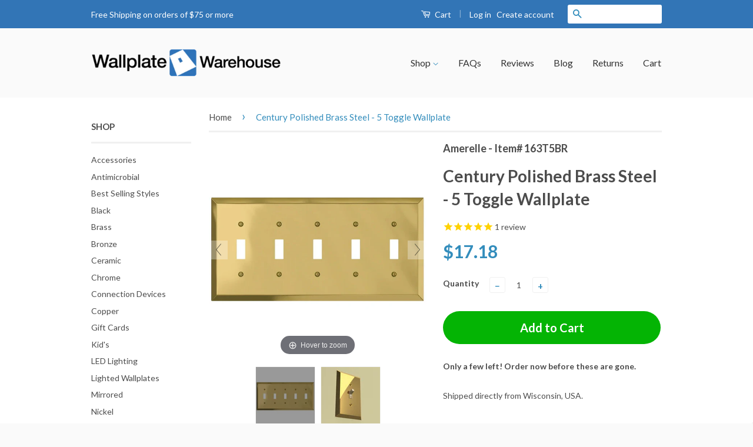

--- FILE ---
content_type: text/html; charset=utf-8
request_url: https://www.wallplatewarehouse.com/products/163t5br
body_size: 31277
content:
<!DOCTYPE html>
<!--[if lt IE 7]><html class="no-js lt-ie9 lt-ie8 lt-ie7" lang="en"> <![endif]-->
<!--[if IE 7]><html class="no-js lt-ie9 lt-ie8" lang="en"> <![endif]-->
<!--[if IE 8]><html class="no-js lt-ie9" lang="en"> <![endif]-->
<!--[if IE 9 ]><html class="ie9 no-js"> <![endif]-->
<!--[if (gt IE 9)|!(IE)]><!--> <html class="no-js" lang="en"> <!--<![endif]-->

<head>
  
  <!-- Global site tag (gtag.js) - Google Ads: 1071744007 -->
<script async src="https://www.googletagmanager.com/gtag/js?id=AW-1071744007"></script>
<script>
  window.dataLayer = window.dataLayer || [];
  function gtag(){dataLayer.push(arguments);}
  gtag('js', new Date());

  gtag('config', 'AW-1071744007');
</script>

  

 <!-- SEO Manager 6.2.0 -->
<meta name='seomanager' content='6.2' />
<title>Century Polished Brass Steel - 5 Toggle Wallplate</title>
<meta name='description' content='Item Dimensions: Height = 4 15/16&quot; by Width = 10 1/8&quot;Made from stamped steel, this stylish wallplate adds simple elegance to your decor. Decorating with wallplates is an economical way to make great impact in your home. Manufactured by Amerelle, the leader in decorative wallplates and hardware.' /> 
<meta name="robots" content="index"> 
<meta name="robots" content="follow">
<script type="application/ld+json">
 {
 "@context": "https://schema.org",
 "@id": "https:\/\/www.wallplatewarehouse.com\/products\/163t5br",
 "@type": "Product","sku": "163T5BR","mpn": "163T5BR","brand": {
 "@type": "Brand",
 "name": "Amerelle"
 },
 "description": "Item Dimensions: Height = 4 15\/16\" by Width = 10 1\/8\"Made from stamped steel, this stylish wallplate adds simple elegance to your decor. Decorating with wallplates is an economical way to make great impact in your home. Manufactured by Amerelle, the leader in decorative wallplates and hardware.",
 "url": "https:\/\/www.wallplatewarehouse.com\/products\/163t5br",
 "name": "Century Polished Brass Steel - 5 Toggle Wallplate","image": "https://www.wallplatewarehouse.com/cdn/shop/files/century-polished-brass-steel-5-toggle-wallplate-amerelle-wallplate-warehouse-163t5br-070686579787-5865193.jpg?v=1765406948","offers": [{
 "@type": "Offer","availability": "https://schema.org/InStock",
 "priceCurrency": "USD",
 "price": "17.18",
 "priceValidUntil": "2027-01-23",
 "itemCondition": "https://schema.org/NewCondition",
 "url": "https:\/\/www.wallplatewarehouse.com\/products\/163t5br\/products\/163t5br?variant=26520103559",
 "image": "https://www.wallplatewarehouse.com/cdn/shop/files/century-polished-brass-steel-5-toggle-wallplate-amerelle-wallplate-warehouse-163t5br-070686579787-5865193.jpg?v=1765406948",
 "mpn": "163T5BR","sku": "163T5BR","gtin12": "070686579787",
 
"seller": {
 "@type": "Organization",
 "name": "Wallplate Warehouse"
 }
 }],"aggregateRating": {
 "@type": "AggregateRating",
 "ratingValue": 5,
 "ratingCount": 1
 }}
 </script>
<!-- end: SEO Manager 6.2.0 --> 
  
  <meta name="msvalidate.01" content="DB09720E1068DD5082E66B9B2D7B096B" />

  <!-- Basic page needs ================================================== -->
  <meta charset="utf-8">
  <meta http-equiv="X-UA-Compatible" content="IE=edge,chrome=1">


  
  <link rel="shortcut icon" href="//www.wallplatewarehouse.com/cdn/shop/t/2/assets/favicon.png?v=166359003548017440501476288232" type="image/png" />
  

  <!-- Social Meta Tags ================================================== -->
  

  <meta property="og:type" content="product">
  <meta property="og:title" content="Century Polished Brass Steel - 5 Toggle Wallplate">
  <meta property="og:url" content="https://www.wallplatewarehouse.com/products/163t5br">
  
  <meta property="og:image" content="http://www.wallplatewarehouse.com/cdn/shop/files/century-polished-brass-steel-5-toggle-wallplate-amerelle-wallplate-warehouse-163t5br-070686579787-5865193_grande.jpg?v=1765406948">
  <meta property="og:image:secure_url" content="https://www.wallplatewarehouse.com/cdn/shop/files/century-polished-brass-steel-5-toggle-wallplate-amerelle-wallplate-warehouse-163t5br-070686579787-5865193_grande.jpg?v=1765406948">
  
  <meta property="og:image" content="http://www.wallplatewarehouse.com/cdn/shop/files/century-polished-brass-steel-5-toggle-wallplate-amerelle-wallplate-warehouse-163t5br-070686579787-848755_grande.png?v=1759516582">
  <meta property="og:image:secure_url" content="https://www.wallplatewarehouse.com/cdn/shop/files/century-polished-brass-steel-5-toggle-wallplate-amerelle-wallplate-warehouse-163t5br-070686579787-848755_grande.png?v=1759516582">
  
  <meta property="og:price:amount" content="17.18">
  <meta property="og:price:currency" content="USD">



  <meta property="og:description" content="Item Dimensions: Height = 4 15/16&quot; by Width = 10 1/8&quot;Made from stamped steel, this stylish wallplate adds simple elegance to your decor. Decorating with wallplates is an economical way to make great impact in your home. Manufactured by Amerelle, the leader in decorative wallplates and hardware.">


<meta property="og:site_name" content="Wallplate Warehouse">




  <meta name="twitter:card" content="summary">


  <meta name="twitter:site" content="@AllWallplates">


  <meta name="twitter:title" content="Century Polished Brass Steel - 5 Toggle Wallplate">
  <meta name="twitter:description" content="Item Dimensions: Height = 4 15/16&quot; by Width = 10 1/8&quot;Made from stamped steel, this stylish wallplate adds simple elegance to your decor. Decorating with wallplates is an economical way to make great i">
  <meta name="twitter:image" content="https://www.wallplatewarehouse.com/cdn/shop/files/century-polished-brass-steel-5-toggle-wallplate-amerelle-wallplate-warehouse-163t5br-070686579787-5865193_large.jpg?v=1765406948">
  <meta name="twitter:image:width" content="480">
  <meta name="twitter:image:height" content="480">



  <!-- Helpers ================================================== -->
  <link rel="canonical" href="https://www.wallplatewarehouse.com/products/163t5br">
  <meta name="viewport" content="width=device-width,initial-scale=1">
  <meta name="theme-color" content="#338dbc">

  
  <!-- Ajaxify Cart Plugin ================================================== -->
  <link href="//www.wallplatewarehouse.com/cdn/shop/t/2/assets/ajaxify.scss.css?v=174264585265587200461472045039" rel="stylesheet" type="text/css" media="all" />
  

  <!-- CSS ================================================== -->
  <link href="//www.wallplatewarehouse.com/cdn/shop/t/2/assets/timber.scss.css?v=145873863332684339931764204141" rel="stylesheet" type="text/css" media="all" />
  <link href="//www.wallplatewarehouse.com/cdn/shop/t/2/assets/theme.scss.css?v=183745307189373184461740765872" rel="stylesheet" type="text/css" media="all" />

  
  
  
  <link href="//fonts.googleapis.com/css?family=Lato:400,700" rel="stylesheet" type="text/css" media="all" />


  



  <!-- Header hook for plugins ================================================== --><script>window.performance && window.performance.mark && window.performance.mark('shopify.content_for_header.start');</script><meta name="google-site-verification" content="cuT70M-GjNMfENxELhhWT-r25d5nKALUaltb1rYniao">
<meta id="shopify-digital-wallet" name="shopify-digital-wallet" content="/14170544/digital_wallets/dialog">
<meta name="shopify-checkout-api-token" content="19b935a98041bea966033de77f9401e5">
<meta id="in-context-paypal-metadata" data-shop-id="14170544" data-venmo-supported="false" data-environment="production" data-locale="en_US" data-paypal-v4="true" data-currency="USD">
<link rel="alternate" type="application/json+oembed" href="https://www.wallplatewarehouse.com/products/163t5br.oembed">
<script async="async" src="/checkouts/internal/preloads.js?locale=en-US"></script>
<link rel="preconnect" href="https://shop.app" crossorigin="anonymous">
<script async="async" src="https://shop.app/checkouts/internal/preloads.js?locale=en-US&shop_id=14170544" crossorigin="anonymous"></script>
<script id="apple-pay-shop-capabilities" type="application/json">{"shopId":14170544,"countryCode":"US","currencyCode":"USD","merchantCapabilities":["supports3DS"],"merchantId":"gid:\/\/shopify\/Shop\/14170544","merchantName":"Wallplate Warehouse","requiredBillingContactFields":["postalAddress","email","phone"],"requiredShippingContactFields":["postalAddress","email","phone"],"shippingType":"shipping","supportedNetworks":["visa","masterCard","amex","discover","elo","jcb"],"total":{"type":"pending","label":"Wallplate Warehouse","amount":"1.00"},"shopifyPaymentsEnabled":true,"supportsSubscriptions":true}</script>
<script id="shopify-features" type="application/json">{"accessToken":"19b935a98041bea966033de77f9401e5","betas":["rich-media-storefront-analytics"],"domain":"www.wallplatewarehouse.com","predictiveSearch":true,"shopId":14170544,"locale":"en"}</script>
<script>var Shopify = Shopify || {};
Shopify.shop = "wallplate-warehouse.myshopify.com";
Shopify.locale = "en";
Shopify.currency = {"active":"USD","rate":"1.0"};
Shopify.country = "US";
Shopify.theme = {"name":"classic","id":149542343,"schema_name":null,"schema_version":null,"theme_store_id":null,"role":"main"};
Shopify.theme.handle = "null";
Shopify.theme.style = {"id":null,"handle":null};
Shopify.cdnHost = "www.wallplatewarehouse.com/cdn";
Shopify.routes = Shopify.routes || {};
Shopify.routes.root = "/";</script>
<script type="module">!function(o){(o.Shopify=o.Shopify||{}).modules=!0}(window);</script>
<script>!function(o){function n(){var o=[];function n(){o.push(Array.prototype.slice.apply(arguments))}return n.q=o,n}var t=o.Shopify=o.Shopify||{};t.loadFeatures=n(),t.autoloadFeatures=n()}(window);</script>
<script>
  window.ShopifyPay = window.ShopifyPay || {};
  window.ShopifyPay.apiHost = "shop.app\/pay";
  window.ShopifyPay.redirectState = null;
</script>
<script id="shop-js-analytics" type="application/json">{"pageType":"product"}</script>
<script defer="defer" async type="module" src="//www.wallplatewarehouse.com/cdn/shopifycloud/shop-js/modules/v2/client.init-shop-cart-sync_BT-GjEfc.en.esm.js"></script>
<script defer="defer" async type="module" src="//www.wallplatewarehouse.com/cdn/shopifycloud/shop-js/modules/v2/chunk.common_D58fp_Oc.esm.js"></script>
<script defer="defer" async type="module" src="//www.wallplatewarehouse.com/cdn/shopifycloud/shop-js/modules/v2/chunk.modal_xMitdFEc.esm.js"></script>
<script type="module">
  await import("//www.wallplatewarehouse.com/cdn/shopifycloud/shop-js/modules/v2/client.init-shop-cart-sync_BT-GjEfc.en.esm.js");
await import("//www.wallplatewarehouse.com/cdn/shopifycloud/shop-js/modules/v2/chunk.common_D58fp_Oc.esm.js");
await import("//www.wallplatewarehouse.com/cdn/shopifycloud/shop-js/modules/v2/chunk.modal_xMitdFEc.esm.js");

  window.Shopify.SignInWithShop?.initShopCartSync?.({"fedCMEnabled":true,"windoidEnabled":true});

</script>
<script>
  window.Shopify = window.Shopify || {};
  if (!window.Shopify.featureAssets) window.Shopify.featureAssets = {};
  window.Shopify.featureAssets['shop-js'] = {"shop-cart-sync":["modules/v2/client.shop-cart-sync_DZOKe7Ll.en.esm.js","modules/v2/chunk.common_D58fp_Oc.esm.js","modules/v2/chunk.modal_xMitdFEc.esm.js"],"init-fed-cm":["modules/v2/client.init-fed-cm_B6oLuCjv.en.esm.js","modules/v2/chunk.common_D58fp_Oc.esm.js","modules/v2/chunk.modal_xMitdFEc.esm.js"],"shop-cash-offers":["modules/v2/client.shop-cash-offers_D2sdYoxE.en.esm.js","modules/v2/chunk.common_D58fp_Oc.esm.js","modules/v2/chunk.modal_xMitdFEc.esm.js"],"shop-login-button":["modules/v2/client.shop-login-button_QeVjl5Y3.en.esm.js","modules/v2/chunk.common_D58fp_Oc.esm.js","modules/v2/chunk.modal_xMitdFEc.esm.js"],"pay-button":["modules/v2/client.pay-button_DXTOsIq6.en.esm.js","modules/v2/chunk.common_D58fp_Oc.esm.js","modules/v2/chunk.modal_xMitdFEc.esm.js"],"shop-button":["modules/v2/client.shop-button_DQZHx9pm.en.esm.js","modules/v2/chunk.common_D58fp_Oc.esm.js","modules/v2/chunk.modal_xMitdFEc.esm.js"],"avatar":["modules/v2/client.avatar_BTnouDA3.en.esm.js"],"init-windoid":["modules/v2/client.init-windoid_CR1B-cfM.en.esm.js","modules/v2/chunk.common_D58fp_Oc.esm.js","modules/v2/chunk.modal_xMitdFEc.esm.js"],"init-shop-for-new-customer-accounts":["modules/v2/client.init-shop-for-new-customer-accounts_C_vY_xzh.en.esm.js","modules/v2/client.shop-login-button_QeVjl5Y3.en.esm.js","modules/v2/chunk.common_D58fp_Oc.esm.js","modules/v2/chunk.modal_xMitdFEc.esm.js"],"init-shop-email-lookup-coordinator":["modules/v2/client.init-shop-email-lookup-coordinator_BI7n9ZSv.en.esm.js","modules/v2/chunk.common_D58fp_Oc.esm.js","modules/v2/chunk.modal_xMitdFEc.esm.js"],"init-shop-cart-sync":["modules/v2/client.init-shop-cart-sync_BT-GjEfc.en.esm.js","modules/v2/chunk.common_D58fp_Oc.esm.js","modules/v2/chunk.modal_xMitdFEc.esm.js"],"shop-toast-manager":["modules/v2/client.shop-toast-manager_DiYdP3xc.en.esm.js","modules/v2/chunk.common_D58fp_Oc.esm.js","modules/v2/chunk.modal_xMitdFEc.esm.js"],"init-customer-accounts":["modules/v2/client.init-customer-accounts_D9ZNqS-Q.en.esm.js","modules/v2/client.shop-login-button_QeVjl5Y3.en.esm.js","modules/v2/chunk.common_D58fp_Oc.esm.js","modules/v2/chunk.modal_xMitdFEc.esm.js"],"init-customer-accounts-sign-up":["modules/v2/client.init-customer-accounts-sign-up_iGw4briv.en.esm.js","modules/v2/client.shop-login-button_QeVjl5Y3.en.esm.js","modules/v2/chunk.common_D58fp_Oc.esm.js","modules/v2/chunk.modal_xMitdFEc.esm.js"],"shop-follow-button":["modules/v2/client.shop-follow-button_CqMgW2wH.en.esm.js","modules/v2/chunk.common_D58fp_Oc.esm.js","modules/v2/chunk.modal_xMitdFEc.esm.js"],"checkout-modal":["modules/v2/client.checkout-modal_xHeaAweL.en.esm.js","modules/v2/chunk.common_D58fp_Oc.esm.js","modules/v2/chunk.modal_xMitdFEc.esm.js"],"shop-login":["modules/v2/client.shop-login_D91U-Q7h.en.esm.js","modules/v2/chunk.common_D58fp_Oc.esm.js","modules/v2/chunk.modal_xMitdFEc.esm.js"],"lead-capture":["modules/v2/client.lead-capture_BJmE1dJe.en.esm.js","modules/v2/chunk.common_D58fp_Oc.esm.js","modules/v2/chunk.modal_xMitdFEc.esm.js"],"payment-terms":["modules/v2/client.payment-terms_Ci9AEqFq.en.esm.js","modules/v2/chunk.common_D58fp_Oc.esm.js","modules/v2/chunk.modal_xMitdFEc.esm.js"]};
</script>
<script>(function() {
  var isLoaded = false;
  function asyncLoad() {
    if (isLoaded) return;
    isLoaded = true;
    var urls = ["https:\/\/www.paypal.com\/tagmanager\/pptm.js?id=84295f39-ddb7-417d-8657-7a2dee63c743\u0026shop=wallplate-warehouse.myshopify.com","https:\/\/d23dclunsivw3h.cloudfront.net\/redirect-app.js?shop=wallplate-warehouse.myshopify.com","https:\/\/cdn.verifypass.com\/seller\/launcher.js?shop=wallplate-warehouse.myshopify.com","https:\/\/shipping-bar.conversionbear.com\/script?app=shipping_bar\u0026shop=wallplate-warehouse.myshopify.com","https:\/\/shopify-extension.getredo.com\/main.js?widget_id=mifon6r299hgj50\u0026shop=wallplate-warehouse.myshopify.com","\/\/searchanise-ef84.kxcdn.com\/widgets\/shopify\/init.js?a=6c8f2m5n0i\u0026shop=wallplate-warehouse.myshopify.com"];
    for (var i = 0; i < urls.length; i++) {
      var s = document.createElement('script');
      s.type = 'text/javascript';
      s.async = true;
      s.src = urls[i];
      var x = document.getElementsByTagName('script')[0];
      x.parentNode.insertBefore(s, x);
    }
  };
  if(window.attachEvent) {
    window.attachEvent('onload', asyncLoad);
  } else {
    window.addEventListener('load', asyncLoad, false);
  }
})();</script>
<script id="__st">var __st={"a":14170544,"offset":-21600,"reqid":"f918b7c6-46e5-4fe5-b7fc-39cf04e28f07-1769193321","pageurl":"www.wallplatewarehouse.com\/products\/163t5br","u":"3fc1920e8ded","p":"product","rtyp":"product","rid":8257113159};</script>
<script>window.ShopifyPaypalV4VisibilityTracking = true;</script>
<script id="captcha-bootstrap">!function(){'use strict';const t='contact',e='account',n='new_comment',o=[[t,t],['blogs',n],['comments',n],[t,'customer']],c=[[e,'customer_login'],[e,'guest_login'],[e,'recover_customer_password'],[e,'create_customer']],r=t=>t.map((([t,e])=>`form[action*='/${t}']:not([data-nocaptcha='true']) input[name='form_type'][value='${e}']`)).join(','),a=t=>()=>t?[...document.querySelectorAll(t)].map((t=>t.form)):[];function s(){const t=[...o],e=r(t);return a(e)}const i='password',u='form_key',d=['recaptcha-v3-token','g-recaptcha-response','h-captcha-response',i],f=()=>{try{return window.sessionStorage}catch{return}},m='__shopify_v',_=t=>t.elements[u];function p(t,e,n=!1){try{const o=window.sessionStorage,c=JSON.parse(o.getItem(e)),{data:r}=function(t){const{data:e,action:n}=t;return t[m]||n?{data:e,action:n}:{data:t,action:n}}(c);for(const[e,n]of Object.entries(r))t.elements[e]&&(t.elements[e].value=n);n&&o.removeItem(e)}catch(o){console.error('form repopulation failed',{error:o})}}const l='form_type',E='cptcha';function T(t){t.dataset[E]=!0}const w=window,h=w.document,L='Shopify',v='ce_forms',y='captcha';let A=!1;((t,e)=>{const n=(g='f06e6c50-85a8-45c8-87d0-21a2b65856fe',I='https://cdn.shopify.com/shopifycloud/storefront-forms-hcaptcha/ce_storefront_forms_captcha_hcaptcha.v1.5.2.iife.js',D={infoText:'Protected by hCaptcha',privacyText:'Privacy',termsText:'Terms'},(t,e,n)=>{const o=w[L][v],c=o.bindForm;if(c)return c(t,g,e,D).then(n);var r;o.q.push([[t,g,e,D],n]),r=I,A||(h.body.append(Object.assign(h.createElement('script'),{id:'captcha-provider',async:!0,src:r})),A=!0)});var g,I,D;w[L]=w[L]||{},w[L][v]=w[L][v]||{},w[L][v].q=[],w[L][y]=w[L][y]||{},w[L][y].protect=function(t,e){n(t,void 0,e),T(t)},Object.freeze(w[L][y]),function(t,e,n,w,h,L){const[v,y,A,g]=function(t,e,n){const i=e?o:[],u=t?c:[],d=[...i,...u],f=r(d),m=r(i),_=r(d.filter((([t,e])=>n.includes(e))));return[a(f),a(m),a(_),s()]}(w,h,L),I=t=>{const e=t.target;return e instanceof HTMLFormElement?e:e&&e.form},D=t=>v().includes(t);t.addEventListener('submit',(t=>{const e=I(t);if(!e)return;const n=D(e)&&!e.dataset.hcaptchaBound&&!e.dataset.recaptchaBound,o=_(e),c=g().includes(e)&&(!o||!o.value);(n||c)&&t.preventDefault(),c&&!n&&(function(t){try{if(!f())return;!function(t){const e=f();if(!e)return;const n=_(t);if(!n)return;const o=n.value;o&&e.removeItem(o)}(t);const e=Array.from(Array(32),(()=>Math.random().toString(36)[2])).join('');!function(t,e){_(t)||t.append(Object.assign(document.createElement('input'),{type:'hidden',name:u})),t.elements[u].value=e}(t,e),function(t,e){const n=f();if(!n)return;const o=[...t.querySelectorAll(`input[type='${i}']`)].map((({name:t})=>t)),c=[...d,...o],r={};for(const[a,s]of new FormData(t).entries())c.includes(a)||(r[a]=s);n.setItem(e,JSON.stringify({[m]:1,action:t.action,data:r}))}(t,e)}catch(e){console.error('failed to persist form',e)}}(e),e.submit())}));const S=(t,e)=>{t&&!t.dataset[E]&&(n(t,e.some((e=>e===t))),T(t))};for(const o of['focusin','change'])t.addEventListener(o,(t=>{const e=I(t);D(e)&&S(e,y())}));const B=e.get('form_key'),M=e.get(l),P=B&&M;t.addEventListener('DOMContentLoaded',(()=>{const t=y();if(P)for(const e of t)e.elements[l].value===M&&p(e,B);[...new Set([...A(),...v().filter((t=>'true'===t.dataset.shopifyCaptcha))])].forEach((e=>S(e,t)))}))}(h,new URLSearchParams(w.location.search),n,t,e,['guest_login'])})(!0,!0)}();</script>
<script integrity="sha256-4kQ18oKyAcykRKYeNunJcIwy7WH5gtpwJnB7kiuLZ1E=" data-source-attribution="shopify.loadfeatures" defer="defer" src="//www.wallplatewarehouse.com/cdn/shopifycloud/storefront/assets/storefront/load_feature-a0a9edcb.js" crossorigin="anonymous"></script>
<script crossorigin="anonymous" defer="defer" src="//www.wallplatewarehouse.com/cdn/shopifycloud/storefront/assets/shopify_pay/storefront-65b4c6d7.js?v=20250812"></script>
<script data-source-attribution="shopify.dynamic_checkout.dynamic.init">var Shopify=Shopify||{};Shopify.PaymentButton=Shopify.PaymentButton||{isStorefrontPortableWallets:!0,init:function(){window.Shopify.PaymentButton.init=function(){};var t=document.createElement("script");t.src="https://www.wallplatewarehouse.com/cdn/shopifycloud/portable-wallets/latest/portable-wallets.en.js",t.type="module",document.head.appendChild(t)}};
</script>
<script data-source-attribution="shopify.dynamic_checkout.buyer_consent">
  function portableWalletsHideBuyerConsent(e){var t=document.getElementById("shopify-buyer-consent"),n=document.getElementById("shopify-subscription-policy-button");t&&n&&(t.classList.add("hidden"),t.setAttribute("aria-hidden","true"),n.removeEventListener("click",e))}function portableWalletsShowBuyerConsent(e){var t=document.getElementById("shopify-buyer-consent"),n=document.getElementById("shopify-subscription-policy-button");t&&n&&(t.classList.remove("hidden"),t.removeAttribute("aria-hidden"),n.addEventListener("click",e))}window.Shopify?.PaymentButton&&(window.Shopify.PaymentButton.hideBuyerConsent=portableWalletsHideBuyerConsent,window.Shopify.PaymentButton.showBuyerConsent=portableWalletsShowBuyerConsent);
</script>
<script data-source-attribution="shopify.dynamic_checkout.cart.bootstrap">document.addEventListener("DOMContentLoaded",(function(){function t(){return document.querySelector("shopify-accelerated-checkout-cart, shopify-accelerated-checkout")}if(t())Shopify.PaymentButton.init();else{new MutationObserver((function(e,n){t()&&(Shopify.PaymentButton.init(),n.disconnect())})).observe(document.body,{childList:!0,subtree:!0})}}));
</script>
<link id="shopify-accelerated-checkout-styles" rel="stylesheet" media="screen" href="https://www.wallplatewarehouse.com/cdn/shopifycloud/portable-wallets/latest/accelerated-checkout-backwards-compat.css" crossorigin="anonymous">
<style id="shopify-accelerated-checkout-cart">
        #shopify-buyer-consent {
  margin-top: 1em;
  display: inline-block;
  width: 100%;
}

#shopify-buyer-consent.hidden {
  display: none;
}

#shopify-subscription-policy-button {
  background: none;
  border: none;
  padding: 0;
  text-decoration: underline;
  font-size: inherit;
  cursor: pointer;
}

#shopify-subscription-policy-button::before {
  box-shadow: none;
}

      </style>

<script>window.performance && window.performance.mark && window.performance.mark('shopify.content_for_header.end');</script>

<!--[if lt IE 9]>
<script src="//cdnjs.cloudflare.com/ajax/libs/html5shiv/3.7.2/html5shiv.min.js" type="text/javascript"></script>
<script src="//www.wallplatewarehouse.com/cdn/shop/t/2/assets/respond.min.js?v=52248677837542619231470175785" type="text/javascript"></script>
<link href="//www.wallplatewarehouse.com/cdn/shop/t/2/assets/respond-proxy.html" id="respond-proxy" rel="respond-proxy" />
<link href="//www.wallplatewarehouse.com/search?q=580fff75912356bf531073a58d4b4167" id="respond-redirect" rel="respond-redirect" />
<script src="//www.wallplatewarehouse.com/search?q=580fff75912356bf531073a58d4b4167" type="text/javascript"></script>
<![endif]-->



  <script src="//ajax.googleapis.com/ajax/libs/jquery/1.11.0/jquery.min.js" type="text/javascript"></script>
  <script src="//www.wallplatewarehouse.com/cdn/shop/t/2/assets/modernizr.min.js?v=26620055551102246001470175784" type="text/javascript"></script>

  
  

  <meta name="google-site-verification" content="cuT70M-GjNMfENxELhhWT-r25d5nKALUaltb1rYniao" />

<!-- BeginConsistentCartAddon --><script src="//www.wallplatewarehouse.com/cdn/shop/t/2/assets/consistent_cart_addon.min.js?v=32863327779343576371475169615" type="text/javascript"></script><script>Shopify.customer_logged_in = false ; Shopify.customer_email = "" ;Shopify.log_uuids = true;</script><!-- EndConsistentCartAddon -->

 <!-- <script>
  (function(i,s,o,g,r,a,m){i['GoogleAnalyticsObject']=r;i[r]=i[r]||function(){
  (i[r].q=i[r].q||[]).push(arguments)},i[r].l=1*new Date();a=s.createElement(o),
  m=s.getElementsByTagName(o)[0];a.async=1;a.src=g;m.parentNode.insertBefore(a,m)
  })(window,document,'script','https://www.google-analytics.com/analytics.js','ga');

  ga('create', 'UA-585990-1', 'auto');
  ga('send', 'pageview');
  

</script>-->

  
 

<script>(function(w,d,t,r,u){var f,n,i;w[u]=w[u]||[],f=function(){var o={ti:"5681017"};o.q=w[u],w[u]=new UET(o),w[u].push("pageLoad")},n=d.createElement(t),n.src=r,n.async=1,n.onload=n.onreadystatechange=function(){var s=this.readyState;s&&s!=="loaded"&&s!=="complete"||(f(),n.onload=n.onreadystatechange=null)},i=d.getElementsByTagName(t)[0],i.parentNode.insertBefore(n,i)})(window,document,"script","//bat.bing.com/bat.js","uetq");</script><noscript><img src="//bat.bing.com/action/0?ti=5681017&Ver=2" height="0" width="0" style="display:none; visibility: hidden;" /></noscript>


<script src="//staticxx.s3.amazonaws.com/aio_stats_lib_v1.min.js?v=1.0"></script>


	
    
    
    <script src="//www.wallplatewarehouse.com/cdn/shop/t/2/assets/magiczoomplus.js?v=111680392527521412751555431215" type="text/javascript"></script>
    <link href="//www.wallplatewarehouse.com/cdn/shop/t/2/assets/magiczoomplus.css?v=72635981776841900991555430879" rel="stylesheet" type="text/css" media="all" />
    
    <link href="//www.wallplatewarehouse.com/cdn/shop/t/2/assets/magiczoomplus.additional.css?v=161435042078891563111555430883" rel="stylesheet" type="text/css" media="all" />
    <script type="text/javascript">
    mzOptions = {
		'zoomWidth':'auto',
		'zoomHeight':'auto',
		'zoomPosition':'right',
		'zoomDistance':15,
		'selectorTrigger':'click',
		'transitionEffect':true,
		'zoomMode':'zoom',
		'zoomOn':'hover',
		'zoomCaption':'off',
		'upscale':true,
		'variableZoom':false,
		'smoothing':true,
		'expand':'window',
		'expandZoomMode':'zoom',
		'expandZoomOn':'click',
		'expandCaption':true,
		'closeOnClickOutside':true,
		'hint':'once',
		'textHoverZoomHint':'Hover to zoom',
		'textClickZoomHint':'Click to zoom',
		'textExpandHint':'Click to expand',
		'textBtnClose':'Close',
		'textBtnNext':'Next',
		'textBtnPrev':'Previous',
		'lazyZoom':false,
		'rightClick':false
    }
    mzMobileOptions = {
		'zoomMode':'zoom',
		'textHoverZoomHint':'Touch to zoom',
		'textClickZoomHint':'Double tap to zoom',
		'textExpandHint':'Tap to expand'
    }
    
    </script>
    <script src="//www.wallplatewarehouse.com/cdn/shop/t/2/assets/magiczoomplus.sirv.js?v=34593177575100559331555430882" type="text/javascript"></script>
    

  
<script src="https://www.google.com/recaptcha/api.js?render=6LeXHcUUAAAAAHtl2FTwQnQa9_Orm3rXk_yUUuC9"></script>
<script>
grecaptcha.ready(function() {
    grecaptcha.execute('6LeXHcUUAAAAAHtl2FTwQnQa9_Orm3rXk_yUUuC9', {action: 'homepage'}).then(function(token) {
       ...
    });
});
</script>

<script type="text/javascript" src="https://platform-api.sharethis.com/js/sharethis.js#property=67d893f1bc16930012085a09&product=inline-share-buttons&source=platform" async="async"></script>
  
<!-- BEGIN app block: shopify://apps/also-bought/blocks/app-embed-block/b94b27b4-738d-4d92-9e60-43c22d1da3f2 --><script>
    window.codeblackbelt = window.codeblackbelt || {};
    window.codeblackbelt.shop = window.codeblackbelt.shop || 'wallplate-warehouse.myshopify.com';
    
        window.codeblackbelt.productId = 8257113159;</script><script src="//cdn.codeblackbelt.com/widgets/also-bought/main.min.js?version=2026012312-0600" async></script>
<!-- END app block --><!-- BEGIN app block: shopify://apps/tinyseo/blocks/product-json-ld-embed/0605268f-f7c4-4e95-b560-e43df7d59ae4 --><script type="application/ld+json" id="tinyimg-product-json-ld">{
  "@context": "https://schema.org/",
  "@type": "Product",
  "@id": "https://www.wallplatewarehouse.com/products/163t5br",

  "category": "Wall Plates \u0026 Covers",
  
"offers" : [
  {
  "@type" : "Offer" ,
  "gtin12": "070686579787",

  "sku": "163T5BR",
  
  "priceCurrency" : "USD" ,
  "price": "17.18",
  "priceValidUntil": "2026-04-23",
  
  
  "availability" : "http://schema.org/InStock",
  
  "itemCondition": "http://schema.org/NewCondition",
  

  "url" : "https://www.wallplatewarehouse.com/products/163t5br?variant=26520103559",
  

  
  
  "hasMerchantReturnPolicy": {
    "@type": "MerchantReturnPolicy",
    "returnPolicyCategory": "https://schema.org/MerchantReturnFiniteReturnWindow",
    
    "url" : "https://www.wallplatewarehouse.com/policies/refund-policy",
    
    
    

    "applicableCountry": "ZZ",
"returnMethod": [
      
      "https://schema.org/ReturnByMail"
    ],
    
    "merchantReturnDays": "30",
    

    "returnFees": "https://schema.org/FreeReturn",
    
    
    "restockingFee": {
      "@type": "MonetaryAmount",
      "value": "0",
      "currency": "USD"
    },
    
    "refundType": "https://schema.org/FullRefund"
  
  },
  
  
  
  "seller" : {
  "@type" : "Organization",
  "name" : "Wallplate Warehouse"
  }
  }
  ],
  "name": "Century Polished Brass Steel - 5 Toggle Wallplate","image": "https://www.wallplatewarehouse.com/cdn/shop/files/century-polished-brass-steel-5-toggle-wallplate-amerelle-wallplate-warehouse-163t5br-070686579787-5865193.jpg?v=1765406948",








  
  
  
  




  
  
  
  
  
  


  
  
  
  
"aggregateRating": {
    "@type": "AggregateRating",
    "ratingValue": "5.0",
    "ratingCount": "1",
    "bestRating": "5",
    "worstRating": "1"
  },"description": "Item Dimensions: Height = 4 15\/16\u0026quot; by Width = 10 1\/8\u0026quot;Made from stamped steel, this stylish wallplate adds simple elegance to your decor. Decorating with wallplates is an economical way to make great impact in your home. Manufactured by Amerelle, the leader in decorative wallplates and hardware.",
  "manufacturer": "Amerelle",
  "material": "",
  "url": "https://www.wallplatewarehouse.com/products/163t5br",
    
  "additionalProperty":
  [
  
    
    
    ],
    
    "brand": {
      "@type": "Brand",
      "name": "Amerelle"
    }
 }
</script>
<!-- END app block --><!-- BEGIN app block: shopify://apps/tinyseo/blocks/breadcrumbs-json-ld-embed/0605268f-f7c4-4e95-b560-e43df7d59ae4 --><script type="application/ld+json" id="tinyimg-breadcrumbs-json-ld">
      {
        "@context": "https://schema.org",
        "@type": "BreadcrumbList",
        "itemListElement": [
          {
            "@type": "ListItem",
            "position": 1,
            "item": {
              "@id": "https://www.wallplatewarehouse.com",
          "name": "Home"
        }
      }
      
        
        
      ,{
        "@type": "ListItem",
        "position": 2,
        "item": {
          "@id": "https://www.wallplatewarehouse.com/products/163t5br",
          "name": "Century Polished Brass Steel - 5 Toggle Wallplate"
        }
      }
      
      ]
    }
  </script>
<!-- END app block --><link href="https://monorail-edge.shopifysvc.com" rel="dns-prefetch">
<script>(function(){if ("sendBeacon" in navigator && "performance" in window) {try {var session_token_from_headers = performance.getEntriesByType('navigation')[0].serverTiming.find(x => x.name == '_s').description;} catch {var session_token_from_headers = undefined;}var session_cookie_matches = document.cookie.match(/_shopify_s=([^;]*)/);var session_token_from_cookie = session_cookie_matches && session_cookie_matches.length === 2 ? session_cookie_matches[1] : "";var session_token = session_token_from_headers || session_token_from_cookie || "";function handle_abandonment_event(e) {var entries = performance.getEntries().filter(function(entry) {return /monorail-edge.shopifysvc.com/.test(entry.name);});if (!window.abandonment_tracked && entries.length === 0) {window.abandonment_tracked = true;var currentMs = Date.now();var navigation_start = performance.timing.navigationStart;var payload = {shop_id: 14170544,url: window.location.href,navigation_start,duration: currentMs - navigation_start,session_token,page_type: "product"};window.navigator.sendBeacon("https://monorail-edge.shopifysvc.com/v1/produce", JSON.stringify({schema_id: "online_store_buyer_site_abandonment/1.1",payload: payload,metadata: {event_created_at_ms: currentMs,event_sent_at_ms: currentMs}}));}}window.addEventListener('pagehide', handle_abandonment_event);}}());</script>
<script id="web-pixels-manager-setup">(function e(e,d,r,n,o){if(void 0===o&&(o={}),!Boolean(null===(a=null===(i=window.Shopify)||void 0===i?void 0:i.analytics)||void 0===a?void 0:a.replayQueue)){var i,a;window.Shopify=window.Shopify||{};var t=window.Shopify;t.analytics=t.analytics||{};var s=t.analytics;s.replayQueue=[],s.publish=function(e,d,r){return s.replayQueue.push([e,d,r]),!0};try{self.performance.mark("wpm:start")}catch(e){}var l=function(){var e={modern:/Edge?\/(1{2}[4-9]|1[2-9]\d|[2-9]\d{2}|\d{4,})\.\d+(\.\d+|)|Firefox\/(1{2}[4-9]|1[2-9]\d|[2-9]\d{2}|\d{4,})\.\d+(\.\d+|)|Chrom(ium|e)\/(9{2}|\d{3,})\.\d+(\.\d+|)|(Maci|X1{2}).+ Version\/(15\.\d+|(1[6-9]|[2-9]\d|\d{3,})\.\d+)([,.]\d+|)( \(\w+\)|)( Mobile\/\w+|) Safari\/|Chrome.+OPR\/(9{2}|\d{3,})\.\d+\.\d+|(CPU[ +]OS|iPhone[ +]OS|CPU[ +]iPhone|CPU IPhone OS|CPU iPad OS)[ +]+(15[._]\d+|(1[6-9]|[2-9]\d|\d{3,})[._]\d+)([._]\d+|)|Android:?[ /-](13[3-9]|1[4-9]\d|[2-9]\d{2}|\d{4,})(\.\d+|)(\.\d+|)|Android.+Firefox\/(13[5-9]|1[4-9]\d|[2-9]\d{2}|\d{4,})\.\d+(\.\d+|)|Android.+Chrom(ium|e)\/(13[3-9]|1[4-9]\d|[2-9]\d{2}|\d{4,})\.\d+(\.\d+|)|SamsungBrowser\/([2-9]\d|\d{3,})\.\d+/,legacy:/Edge?\/(1[6-9]|[2-9]\d|\d{3,})\.\d+(\.\d+|)|Firefox\/(5[4-9]|[6-9]\d|\d{3,})\.\d+(\.\d+|)|Chrom(ium|e)\/(5[1-9]|[6-9]\d|\d{3,})\.\d+(\.\d+|)([\d.]+$|.*Safari\/(?![\d.]+ Edge\/[\d.]+$))|(Maci|X1{2}).+ Version\/(10\.\d+|(1[1-9]|[2-9]\d|\d{3,})\.\d+)([,.]\d+|)( \(\w+\)|)( Mobile\/\w+|) Safari\/|Chrome.+OPR\/(3[89]|[4-9]\d|\d{3,})\.\d+\.\d+|(CPU[ +]OS|iPhone[ +]OS|CPU[ +]iPhone|CPU IPhone OS|CPU iPad OS)[ +]+(10[._]\d+|(1[1-9]|[2-9]\d|\d{3,})[._]\d+)([._]\d+|)|Android:?[ /-](13[3-9]|1[4-9]\d|[2-9]\d{2}|\d{4,})(\.\d+|)(\.\d+|)|Mobile Safari.+OPR\/([89]\d|\d{3,})\.\d+\.\d+|Android.+Firefox\/(13[5-9]|1[4-9]\d|[2-9]\d{2}|\d{4,})\.\d+(\.\d+|)|Android.+Chrom(ium|e)\/(13[3-9]|1[4-9]\d|[2-9]\d{2}|\d{4,})\.\d+(\.\d+|)|Android.+(UC? ?Browser|UCWEB|U3)[ /]?(15\.([5-9]|\d{2,})|(1[6-9]|[2-9]\d|\d{3,})\.\d+)\.\d+|SamsungBrowser\/(5\.\d+|([6-9]|\d{2,})\.\d+)|Android.+MQ{2}Browser\/(14(\.(9|\d{2,})|)|(1[5-9]|[2-9]\d|\d{3,})(\.\d+|))(\.\d+|)|K[Aa][Ii]OS\/(3\.\d+|([4-9]|\d{2,})\.\d+)(\.\d+|)/},d=e.modern,r=e.legacy,n=navigator.userAgent;return n.match(d)?"modern":n.match(r)?"legacy":"unknown"}(),u="modern"===l?"modern":"legacy",c=(null!=n?n:{modern:"",legacy:""})[u],f=function(e){return[e.baseUrl,"/wpm","/b",e.hashVersion,"modern"===e.buildTarget?"m":"l",".js"].join("")}({baseUrl:d,hashVersion:r,buildTarget:u}),m=function(e){var d=e.version,r=e.bundleTarget,n=e.surface,o=e.pageUrl,i=e.monorailEndpoint;return{emit:function(e){var a=e.status,t=e.errorMsg,s=(new Date).getTime(),l=JSON.stringify({metadata:{event_sent_at_ms:s},events:[{schema_id:"web_pixels_manager_load/3.1",payload:{version:d,bundle_target:r,page_url:o,status:a,surface:n,error_msg:t},metadata:{event_created_at_ms:s}}]});if(!i)return console&&console.warn&&console.warn("[Web Pixels Manager] No Monorail endpoint provided, skipping logging."),!1;try{return self.navigator.sendBeacon.bind(self.navigator)(i,l)}catch(e){}var u=new XMLHttpRequest;try{return u.open("POST",i,!0),u.setRequestHeader("Content-Type","text/plain"),u.send(l),!0}catch(e){return console&&console.warn&&console.warn("[Web Pixels Manager] Got an unhandled error while logging to Monorail."),!1}}}}({version:r,bundleTarget:l,surface:e.surface,pageUrl:self.location.href,monorailEndpoint:e.monorailEndpoint});try{o.browserTarget=l,function(e){var d=e.src,r=e.async,n=void 0===r||r,o=e.onload,i=e.onerror,a=e.sri,t=e.scriptDataAttributes,s=void 0===t?{}:t,l=document.createElement("script"),u=document.querySelector("head"),c=document.querySelector("body");if(l.async=n,l.src=d,a&&(l.integrity=a,l.crossOrigin="anonymous"),s)for(var f in s)if(Object.prototype.hasOwnProperty.call(s,f))try{l.dataset[f]=s[f]}catch(e){}if(o&&l.addEventListener("load",o),i&&l.addEventListener("error",i),u)u.appendChild(l);else{if(!c)throw new Error("Did not find a head or body element to append the script");c.appendChild(l)}}({src:f,async:!0,onload:function(){if(!function(){var e,d;return Boolean(null===(d=null===(e=window.Shopify)||void 0===e?void 0:e.analytics)||void 0===d?void 0:d.initialized)}()){var d=window.webPixelsManager.init(e)||void 0;if(d){var r=window.Shopify.analytics;r.replayQueue.forEach((function(e){var r=e[0],n=e[1],o=e[2];d.publishCustomEvent(r,n,o)})),r.replayQueue=[],r.publish=d.publishCustomEvent,r.visitor=d.visitor,r.initialized=!0}}},onerror:function(){return m.emit({status:"failed",errorMsg:"".concat(f," has failed to load")})},sri:function(e){var d=/^sha384-[A-Za-z0-9+/=]+$/;return"string"==typeof e&&d.test(e)}(c)?c:"",scriptDataAttributes:o}),m.emit({status:"loading"})}catch(e){m.emit({status:"failed",errorMsg:(null==e?void 0:e.message)||"Unknown error"})}}})({shopId: 14170544,storefrontBaseUrl: "https://www.wallplatewarehouse.com",extensionsBaseUrl: "https://extensions.shopifycdn.com/cdn/shopifycloud/web-pixels-manager",monorailEndpoint: "https://monorail-edge.shopifysvc.com/unstable/produce_batch",surface: "storefront-renderer",enabledBetaFlags: ["2dca8a86"],webPixelsConfigList: [{"id":"1418395718","configuration":"{\"widgetId\":\"mifon6r299hgj50\",\"baseRequestUrl\":\"https:\\\/\\\/shopify-server.getredo.com\\\/widgets\",\"splitEnabled\":\"false\",\"customerAccountsEnabled\":\"true\",\"conciergeSplitEnabled\":\"false\",\"marketingEnabled\":\"false\",\"expandedWarrantyEnabled\":\"false\",\"storefrontSalesAIEnabled\":\"false\",\"conversionEnabled\":\"false\"}","eventPayloadVersion":"v1","runtimeContext":"STRICT","scriptVersion":"e718e653983918a06ec4f4d49f6685f2","type":"APP","apiClientId":3426665,"privacyPurposes":["ANALYTICS","MARKETING"],"capabilities":["advanced_dom_events"],"dataSharingAdjustments":{"protectedCustomerApprovalScopes":["read_customer_address","read_customer_email","read_customer_name","read_customer_personal_data","read_customer_phone"]}},{"id":"787152966","configuration":"{\"config\":\"{\\\"google_tag_ids\\\":[\\\"AW-1071744007\\\",\\\"G-1SHXL7S9PS\\\"],\\\"target_country\\\":\\\"US\\\",\\\"gtag_events\\\":[{\\\"type\\\":\\\"begin_checkout\\\",\\\"action_label\\\":[\\\"AW-1071744007\\\/tO9UCL62qLUaEIeIhv8D\\\",\\\"G-1SHXL7S9PS\\\"]},{\\\"type\\\":\\\"search\\\",\\\"action_label\\\":[\\\"AW-1071744007\\\/upVPCK_LqLUaEIeIhv8D\\\",\\\"G-1SHXL7S9PS\\\"]},{\\\"type\\\":\\\"view_item\\\",\\\"action_label\\\":[\\\"AW-1071744007\\\/IlNECKzLqLUaEIeIhv8D\\\",\\\"G-1SHXL7S9PS\\\"]},{\\\"type\\\":\\\"purchase\\\",\\\"action_label\\\":[\\\"AW-1071744007\\\/6fosCLu2qLUaEIeIhv8D\\\",\\\"G-1SHXL7S9PS\\\"]},{\\\"type\\\":\\\"page_view\\\",\\\"action_label\\\":[\\\"AW-1071744007\\\/RRdyCKnLqLUaEIeIhv8D\\\",\\\"G-1SHXL7S9PS\\\"]},{\\\"type\\\":\\\"add_payment_info\\\",\\\"action_label\\\":[\\\"AW-1071744007\\\/z8qcCLLLqLUaEIeIhv8D\\\",\\\"G-1SHXL7S9PS\\\"]},{\\\"type\\\":\\\"add_to_cart\\\",\\\"action_label\\\":[\\\"AW-1071744007\\\/bMkCCMG2qLUaEIeIhv8D\\\",\\\"G-1SHXL7S9PS\\\"]}],\\\"enable_monitoring_mode\\\":false}\"}","eventPayloadVersion":"v1","runtimeContext":"OPEN","scriptVersion":"b2a88bafab3e21179ed38636efcd8a93","type":"APP","apiClientId":1780363,"privacyPurposes":[],"dataSharingAdjustments":{"protectedCustomerApprovalScopes":["read_customer_address","read_customer_email","read_customer_name","read_customer_personal_data","read_customer_phone"]}},{"id":"168165446","configuration":"{\"pixel_id\":\"598903826901584\",\"pixel_type\":\"facebook_pixel\",\"metaapp_system_user_token\":\"-\"}","eventPayloadVersion":"v1","runtimeContext":"OPEN","scriptVersion":"ca16bc87fe92b6042fbaa3acc2fbdaa6","type":"APP","apiClientId":2329312,"privacyPurposes":["ANALYTICS","MARKETING","SALE_OF_DATA"],"dataSharingAdjustments":{"protectedCustomerApprovalScopes":["read_customer_address","read_customer_email","read_customer_name","read_customer_personal_data","read_customer_phone"]}},{"id":"156500038","configuration":"{\"ti\":\"175021686\",\"endpoint\":\"https:\/\/bat.bing.com\/action\/0\"}","eventPayloadVersion":"v1","runtimeContext":"STRICT","scriptVersion":"5ee93563fe31b11d2d65e2f09a5229dc","type":"APP","apiClientId":2997493,"privacyPurposes":["ANALYTICS","MARKETING","SALE_OF_DATA"],"dataSharingAdjustments":{"protectedCustomerApprovalScopes":["read_customer_personal_data"]}},{"id":"48365638","configuration":"{\"tagID\":\"2618978316776\"}","eventPayloadVersion":"v1","runtimeContext":"STRICT","scriptVersion":"18031546ee651571ed29edbe71a3550b","type":"APP","apiClientId":3009811,"privacyPurposes":["ANALYTICS","MARKETING","SALE_OF_DATA"],"dataSharingAdjustments":{"protectedCustomerApprovalScopes":["read_customer_address","read_customer_email","read_customer_name","read_customer_personal_data","read_customer_phone"]}},{"id":"24608838","configuration":"{\"apiKey\":\"6c8f2m5n0i\", \"host\":\"searchserverapi.com\"}","eventPayloadVersion":"v1","runtimeContext":"STRICT","scriptVersion":"5559ea45e47b67d15b30b79e7c6719da","type":"APP","apiClientId":578825,"privacyPurposes":["ANALYTICS"],"dataSharingAdjustments":{"protectedCustomerApprovalScopes":["read_customer_personal_data"]}},{"id":"23887942","eventPayloadVersion":"1","runtimeContext":"LAX","scriptVersion":"2","type":"CUSTOM","privacyPurposes":["ANALYTICS","MARKETING","SALE_OF_DATA"],"name":"Google Ads"},{"id":"24281158","eventPayloadVersion":"1","runtimeContext":"LAX","scriptVersion":"1","type":"CUSTOM","privacyPurposes":["ANALYTICS","MARKETING","SALE_OF_DATA"],"name":"Bing"},{"id":"113475654","eventPayloadVersion":"1","runtimeContext":"LAX","scriptVersion":"1","type":"CUSTOM","privacyPurposes":["ANALYTICS","MARKETING","SALE_OF_DATA"],"name":"LP GAds Revenue"},{"id":"shopify-app-pixel","configuration":"{}","eventPayloadVersion":"v1","runtimeContext":"STRICT","scriptVersion":"0450","apiClientId":"shopify-pixel","type":"APP","privacyPurposes":["ANALYTICS","MARKETING"]},{"id":"shopify-custom-pixel","eventPayloadVersion":"v1","runtimeContext":"LAX","scriptVersion":"0450","apiClientId":"shopify-pixel","type":"CUSTOM","privacyPurposes":["ANALYTICS","MARKETING"]}],isMerchantRequest: false,initData: {"shop":{"name":"Wallplate Warehouse","paymentSettings":{"currencyCode":"USD"},"myshopifyDomain":"wallplate-warehouse.myshopify.com","countryCode":"US","storefrontUrl":"https:\/\/www.wallplatewarehouse.com"},"customer":null,"cart":null,"checkout":null,"productVariants":[{"price":{"amount":17.18,"currencyCode":"USD"},"product":{"title":"Century Polished Brass Steel - 5 Toggle Wallplate","vendor":"Amerelle","id":"8257113159","untranslatedTitle":"Century Polished Brass Steel - 5 Toggle Wallplate","url":"\/products\/163t5br","type":"5 Toggle"},"id":"26520103559","image":{"src":"\/\/www.wallplatewarehouse.com\/cdn\/shop\/files\/century-polished-brass-steel-5-toggle-wallplate-amerelle-wallplate-warehouse-163t5br-070686579787-5865193.jpg?v=1765406948"},"sku":"163T5BR","title":"Default Title","untranslatedTitle":"Default Title"}],"purchasingCompany":null},},"https://www.wallplatewarehouse.com/cdn","fcfee988w5aeb613cpc8e4bc33m6693e112",{"modern":"","legacy":""},{"shopId":"14170544","storefrontBaseUrl":"https:\/\/www.wallplatewarehouse.com","extensionBaseUrl":"https:\/\/extensions.shopifycdn.com\/cdn\/shopifycloud\/web-pixels-manager","surface":"storefront-renderer","enabledBetaFlags":"[\"2dca8a86\"]","isMerchantRequest":"false","hashVersion":"fcfee988w5aeb613cpc8e4bc33m6693e112","publish":"custom","events":"[[\"page_viewed\",{}],[\"product_viewed\",{\"productVariant\":{\"price\":{\"amount\":17.18,\"currencyCode\":\"USD\"},\"product\":{\"title\":\"Century Polished Brass Steel - 5 Toggle Wallplate\",\"vendor\":\"Amerelle\",\"id\":\"8257113159\",\"untranslatedTitle\":\"Century Polished Brass Steel - 5 Toggle Wallplate\",\"url\":\"\/products\/163t5br\",\"type\":\"5 Toggle\"},\"id\":\"26520103559\",\"image\":{\"src\":\"\/\/www.wallplatewarehouse.com\/cdn\/shop\/files\/century-polished-brass-steel-5-toggle-wallplate-amerelle-wallplate-warehouse-163t5br-070686579787-5865193.jpg?v=1765406948\"},\"sku\":\"163T5BR\",\"title\":\"Default Title\",\"untranslatedTitle\":\"Default Title\"}}]]"});</script><script>
  window.ShopifyAnalytics = window.ShopifyAnalytics || {};
  window.ShopifyAnalytics.meta = window.ShopifyAnalytics.meta || {};
  window.ShopifyAnalytics.meta.currency = 'USD';
  var meta = {"product":{"id":8257113159,"gid":"gid:\/\/shopify\/Product\/8257113159","vendor":"Amerelle","type":"5 Toggle","handle":"163t5br","variants":[{"id":26520103559,"price":1718,"name":"Century Polished Brass Steel - 5 Toggle Wallplate","public_title":null,"sku":"163T5BR"}],"remote":false},"page":{"pageType":"product","resourceType":"product","resourceId":8257113159,"requestId":"f918b7c6-46e5-4fe5-b7fc-39cf04e28f07-1769193321"}};
  for (var attr in meta) {
    window.ShopifyAnalytics.meta[attr] = meta[attr];
  }
</script>
<script class="analytics">
  (function () {
    var customDocumentWrite = function(content) {
      var jquery = null;

      if (window.jQuery) {
        jquery = window.jQuery;
      } else if (window.Checkout && window.Checkout.$) {
        jquery = window.Checkout.$;
      }

      if (jquery) {
        jquery('body').append(content);
      }
    };

    var hasLoggedConversion = function(token) {
      if (token) {
        return document.cookie.indexOf('loggedConversion=' + token) !== -1;
      }
      return false;
    }

    var setCookieIfConversion = function(token) {
      if (token) {
        var twoMonthsFromNow = new Date(Date.now());
        twoMonthsFromNow.setMonth(twoMonthsFromNow.getMonth() + 2);

        document.cookie = 'loggedConversion=' + token + '; expires=' + twoMonthsFromNow;
      }
    }

    var trekkie = window.ShopifyAnalytics.lib = window.trekkie = window.trekkie || [];
    if (trekkie.integrations) {
      return;
    }
    trekkie.methods = [
      'identify',
      'page',
      'ready',
      'track',
      'trackForm',
      'trackLink'
    ];
    trekkie.factory = function(method) {
      return function() {
        var args = Array.prototype.slice.call(arguments);
        args.unshift(method);
        trekkie.push(args);
        return trekkie;
      };
    };
    for (var i = 0; i < trekkie.methods.length; i++) {
      var key = trekkie.methods[i];
      trekkie[key] = trekkie.factory(key);
    }
    trekkie.load = function(config) {
      trekkie.config = config || {};
      trekkie.config.initialDocumentCookie = document.cookie;
      var first = document.getElementsByTagName('script')[0];
      var script = document.createElement('script');
      script.type = 'text/javascript';
      script.onerror = function(e) {
        var scriptFallback = document.createElement('script');
        scriptFallback.type = 'text/javascript';
        scriptFallback.onerror = function(error) {
                var Monorail = {
      produce: function produce(monorailDomain, schemaId, payload) {
        var currentMs = new Date().getTime();
        var event = {
          schema_id: schemaId,
          payload: payload,
          metadata: {
            event_created_at_ms: currentMs,
            event_sent_at_ms: currentMs
          }
        };
        return Monorail.sendRequest("https://" + monorailDomain + "/v1/produce", JSON.stringify(event));
      },
      sendRequest: function sendRequest(endpointUrl, payload) {
        // Try the sendBeacon API
        if (window && window.navigator && typeof window.navigator.sendBeacon === 'function' && typeof window.Blob === 'function' && !Monorail.isIos12()) {
          var blobData = new window.Blob([payload], {
            type: 'text/plain'
          });

          if (window.navigator.sendBeacon(endpointUrl, blobData)) {
            return true;
          } // sendBeacon was not successful

        } // XHR beacon

        var xhr = new XMLHttpRequest();

        try {
          xhr.open('POST', endpointUrl);
          xhr.setRequestHeader('Content-Type', 'text/plain');
          xhr.send(payload);
        } catch (e) {
          console.log(e);
        }

        return false;
      },
      isIos12: function isIos12() {
        return window.navigator.userAgent.lastIndexOf('iPhone; CPU iPhone OS 12_') !== -1 || window.navigator.userAgent.lastIndexOf('iPad; CPU OS 12_') !== -1;
      }
    };
    Monorail.produce('monorail-edge.shopifysvc.com',
      'trekkie_storefront_load_errors/1.1',
      {shop_id: 14170544,
      theme_id: 149542343,
      app_name: "storefront",
      context_url: window.location.href,
      source_url: "//www.wallplatewarehouse.com/cdn/s/trekkie.storefront.8d95595f799fbf7e1d32231b9a28fd43b70c67d3.min.js"});

        };
        scriptFallback.async = true;
        scriptFallback.src = '//www.wallplatewarehouse.com/cdn/s/trekkie.storefront.8d95595f799fbf7e1d32231b9a28fd43b70c67d3.min.js';
        first.parentNode.insertBefore(scriptFallback, first);
      };
      script.async = true;
      script.src = '//www.wallplatewarehouse.com/cdn/s/trekkie.storefront.8d95595f799fbf7e1d32231b9a28fd43b70c67d3.min.js';
      first.parentNode.insertBefore(script, first);
    };
    trekkie.load(
      {"Trekkie":{"appName":"storefront","development":false,"defaultAttributes":{"shopId":14170544,"isMerchantRequest":null,"themeId":149542343,"themeCityHash":"3826412470608615071","contentLanguage":"en","currency":"USD"},"isServerSideCookieWritingEnabled":true,"monorailRegion":"shop_domain","enabledBetaFlags":["65f19447"]},"Session Attribution":{},"S2S":{"facebookCapiEnabled":true,"source":"trekkie-storefront-renderer","apiClientId":580111}}
    );

    var loaded = false;
    trekkie.ready(function() {
      if (loaded) return;
      loaded = true;

      window.ShopifyAnalytics.lib = window.trekkie;

      var originalDocumentWrite = document.write;
      document.write = customDocumentWrite;
      try { window.ShopifyAnalytics.merchantGoogleAnalytics.call(this); } catch(error) {};
      document.write = originalDocumentWrite;

      window.ShopifyAnalytics.lib.page(null,{"pageType":"product","resourceType":"product","resourceId":8257113159,"requestId":"f918b7c6-46e5-4fe5-b7fc-39cf04e28f07-1769193321","shopifyEmitted":true});

      var match = window.location.pathname.match(/checkouts\/(.+)\/(thank_you|post_purchase)/)
      var token = match? match[1]: undefined;
      if (!hasLoggedConversion(token)) {
        setCookieIfConversion(token);
        window.ShopifyAnalytics.lib.track("Viewed Product",{"currency":"USD","variantId":26520103559,"productId":8257113159,"productGid":"gid:\/\/shopify\/Product\/8257113159","name":"Century Polished Brass Steel - 5 Toggle Wallplate","price":"17.18","sku":"163T5BR","brand":"Amerelle","variant":null,"category":"5 Toggle","nonInteraction":true,"remote":false},undefined,undefined,{"shopifyEmitted":true});
      window.ShopifyAnalytics.lib.track("monorail:\/\/trekkie_storefront_viewed_product\/1.1",{"currency":"USD","variantId":26520103559,"productId":8257113159,"productGid":"gid:\/\/shopify\/Product\/8257113159","name":"Century Polished Brass Steel - 5 Toggle Wallplate","price":"17.18","sku":"163T5BR","brand":"Amerelle","variant":null,"category":"5 Toggle","nonInteraction":true,"remote":false,"referer":"https:\/\/www.wallplatewarehouse.com\/products\/163t5br"});
      }
    });


        var eventsListenerScript = document.createElement('script');
        eventsListenerScript.async = true;
        eventsListenerScript.src = "//www.wallplatewarehouse.com/cdn/shopifycloud/storefront/assets/shop_events_listener-3da45d37.js";
        document.getElementsByTagName('head')[0].appendChild(eventsListenerScript);

})();</script>
  <script>
  if (!window.ga || (window.ga && typeof window.ga !== 'function')) {
    window.ga = function ga() {
      (window.ga.q = window.ga.q || []).push(arguments);
      if (window.Shopify && window.Shopify.analytics && typeof window.Shopify.analytics.publish === 'function') {
        window.Shopify.analytics.publish("ga_stub_called", {}, {sendTo: "google_osp_migration"});
      }
      console.error("Shopify's Google Analytics stub called with:", Array.from(arguments), "\nSee https://help.shopify.com/manual/promoting-marketing/pixels/pixel-migration#google for more information.");
    };
    if (window.Shopify && window.Shopify.analytics && typeof window.Shopify.analytics.publish === 'function') {
      window.Shopify.analytics.publish("ga_stub_initialized", {}, {sendTo: "google_osp_migration"});
    }
  }
</script>
<script
  defer
  src="https://www.wallplatewarehouse.com/cdn/shopifycloud/perf-kit/shopify-perf-kit-3.0.4.min.js"
  data-application="storefront-renderer"
  data-shop-id="14170544"
  data-render-region="gcp-us-central1"
  data-page-type="product"
  data-theme-instance-id="149542343"
  data-theme-name=""
  data-theme-version=""
  data-monorail-region="shop_domain"
  data-resource-timing-sampling-rate="10"
  data-shs="true"
  data-shs-beacon="true"
  data-shs-export-with-fetch="true"
  data-shs-logs-sample-rate="1"
  data-shs-beacon-endpoint="https://www.wallplatewarehouse.com/api/collect"
></script>
</head>

<body id="century-polished-brass-steel-5-toggle-wallplate" class="template-product" >

  <div id='evm-freeshipping'></div><script src="//www.wallplatewarehouse.com/cdn/shopifycloud/storefront/assets/themes_support/api.jquery-7ab1a3a4.js" type="text/javascript"></script><script async='' src='https://freeshippingbar.herokuapp.com/embed.js' data-price ='0' data-freeshipping-id='wallplate-warehouse.myshopify.com'></script>
  
  <div class="header-bar">
  <div class="wrapper medium-down--hide">
    <div class="large--display-table">
      <div class="header-bar__left large--display-table-cell">
        
          <div class="header-bar__module header-bar__message">
            Free Shipping on orders of $75 or more
          </div>
        
      </div>

      <div class="header-bar__right large--display-table-cell">
        <div class="header-bar__module">
          <a href="/cart" class="cart-toggle">
            <span class="icon icon-cart header-bar__cart-icon" aria-hidden="true"></span>
            Cart
            <span class="cart-count header-bar__cart-count hidden-count">0</span>
          </a>
        </div>

        
          <span class="header-bar__sep" aria-hidden="true">|</span>
          <ul class="header-bar__module header-bar__module--list">
            
              <li>
                <a href="/account/login" id="customer_login_link">Log in</a>
              </li>
              <li>
                <a href="/account/register" id="customer_register_link">Create account</a>
              </li>
            
          </ul>
        
        
        
          <div class="header-bar__module header-bar__search">
            


  <form action="/search" method="get" class="header-bar__search-form clearfix" role="search">
    
    <input type="search" name="q" value="" aria-label="Search our store" class="header-bar__search-input">
    <button type="submit" class="btn icon-fallback-text header-bar__search-submit">
      <span class="icon icon-search" aria-hidden="true"></span>
      <span class="fallback-text">Search</span>
    </button>
  </form>


          </div>
        

      </div>
    </div>
  </div>
  <div class="wrapper large--hide">
    <button type="button" class="mobile-nav-trigger" id="MobileNavTrigger">
      <span class="icon icon-hamburger" aria-hidden="true"></span>
      Menu
    </button>
    <a href="/cart" class="cart-toggle mobile-cart-toggle">
      <span class="icon icon-cart header-bar__cart-icon" aria-hidden="true"></span>
      Cart <span class="cart-count hidden-count">0</span>
    </a>
  </div>
  <ul id="MobileNav" class="mobile-nav large--hide">
  
  
  
  <li class="mobile-nav__link" aria-haspopup="true">
    
      <a href="/" class="mobile-nav__sublist-trigger">
        Shop
        <span class="icon-fallback-text mobile-nav__sublist-expand">
  <span class="icon icon-plus" aria-hidden="true"></span>
  <span class="fallback-text">+</span>
</span>
<span class="icon-fallback-text mobile-nav__sublist-contract">
  <span class="icon icon-minus" aria-hidden="true"></span>
  <span class="fallback-text">-</span>
</span>
      </a>
      <ul class="mobile-nav__sublist">  
        
          <li class="mobile-nav__sublist-link">
            <a href="/pages/accessories">Accessories</a>
          </li>
        
          <li class="mobile-nav__sublist-link">
            <a href="/pages/sanibond-antimicrobial">Antimicrobial</a>
          </li>
        
          <li class="mobile-nav__sublist-link">
            <a href="/pages/best-selling-styles">Best Selling Styles</a>
          </li>
        
          <li class="mobile-nav__sublist-link">
            <a href="/pages/black">Black</a>
          </li>
        
          <li class="mobile-nav__sublist-link">
            <a href="/pages/brass">Brass</a>
          </li>
        
          <li class="mobile-nav__sublist-link">
            <a href="/pages/bronze">Bronze</a>
          </li>
        
          <li class="mobile-nav__sublist-link">
            <a href="/pages/ceramic">Ceramic</a>
          </li>
        
          <li class="mobile-nav__sublist-link">
            <a href="/pages/chrome">Chrome</a>
          </li>
        
          <li class="mobile-nav__sublist-link">
            <a href="/pages/connection-devices">Connection Devices</a>
          </li>
        
          <li class="mobile-nav__sublist-link">
            <a href="/pages/copper">Copper</a>
          </li>
        
          <li class="mobile-nav__sublist-link">
            <a href="/products/gift-card">Gift Cards</a>
          </li>
        
          <li class="mobile-nav__sublist-link">
            <a href="/collections/kids">Kid's</a>
          </li>
        
          <li class="mobile-nav__sublist-link">
            <a href="/collections/led-lighting">LED Lighting</a>
          </li>
        
          <li class="mobile-nav__sublist-link">
            <a href="/pages/snappower">Lighted Wallplates</a>
          </li>
        
          <li class="mobile-nav__sublist-link">
            <a href="/pages/mirror-glass">Mirrored</a>
          </li>
        
          <li class="mobile-nav__sublist-link">
            <a href="/pages/nickel">Nickel</a>
          </li>
        
          <li class="mobile-nav__sublist-link">
            <a href="/collections/night-lights">Night Lights</a>
          </li>
        
          <li class="mobile-nav__sublist-link">
            <a href="/pages/old-world">Old World</a>
          </li>
        
          <li class="mobile-nav__sublist-link">
            <a href="/pages/oversized">Oversized</a>
          </li>
        
          <li class="mobile-nav__sublist-link">
            <a href="/pages/paintable-wallplates">Paintable</a>
          </li>
        
          <li class="mobile-nav__sublist-link">
            <a href="/pages/screwless">Screwless</a>
          </li>
        
          <li class="mobile-nav__sublist-link">
            <a href="/collections/paper-it-clear-screwless-composite">Wallpaper/Clear</a>
          </li>
        
          <li class="mobile-nav__sublist-link">
            <a href="/pages/white-almond">White & Almond</a>
          </li>
        
          <li class="mobile-nav__sublist-link">
            <a href="/pages/wood">Wood</a>
          </li>
        
      </ul>
    
  </li>
  
  
  <li class="mobile-nav__link" aria-haspopup="true">
    
      <a href="/pages/faqs" class="mobile-nav">
        FAQs
      </a>
    
  </li>
  
  
  <li class="mobile-nav__link" aria-haspopup="true">
    
      <a href="/pages/customer-reviews" class="mobile-nav">
        Reviews
      </a>
    
  </li>
  
  
  <li class="mobile-nav__link" aria-haspopup="true">
    
      <a href="/blogs/news" class="mobile-nav">
        Blog
      </a>
    
  </li>
  
  
  <li class="mobile-nav__link" aria-haspopup="true">
    
      <a href="/pages/return-policy" class="mobile-nav">
        Returns
      </a>
    
  </li>
  
  
  <li class="mobile-nav__link" aria-haspopup="true">
    
      <a href="/cart" class="mobile-nav">
        Cart
      </a>
    
  </li>
  
  
    
      
      
      
      
      
        <li class="mobile-nav__link" aria-haspopup="true">
  <a href="#" class="mobile-nav__sublist-trigger">
    Shop
    <span class="icon-fallback-text mobile-nav__sublist-expand">
  <span class="icon icon-plus" aria-hidden="true"></span>
  <span class="fallback-text">+</span>
</span>
<span class="icon-fallback-text mobile-nav__sublist-contract">
  <span class="icon icon-minus" aria-hidden="true"></span>
  <span class="fallback-text">-</span>
</span>
  </a>
  <ul class="mobile-nav__sublist">
  
    
      
      
        <li class="mobile-nav__sublist-link" aria-haspopup="true">
          <a href="/pages/accessories" class="mobile-nav__sublist-trigger">
            Accessories
            <span class="icon-fallback-text mobile-nav__sublist-expand">
  <span class="icon icon-plus" aria-hidden="true"></span>
  <span class="fallback-text">+</span>
</span>
<span class="icon-fallback-text mobile-nav__sublist-contract">
  <span class="icon icon-minus" aria-hidden="true"></span>
  <span class="fallback-text">-</span>
</span>
          </a>
          <ul class="mobile-nav__sublist">
            
              <li class="mobile-nav__sublist-link">
                <a href="/collections/identify-switch-rocker-labels">Identify Switch Labels</a>
              </li>
            
              <li class="mobile-nav__sublist-link">
                <a href="/collections/colorcaps">ColorCaps</a>
              </li>
            
              <li class="mobile-nav__sublist-link">
                <a href="/collections/white-connection-devices">White Connection Devices</a>
              </li>
            
              <li class="mobile-nav__sublist-link">
                <a href="/collections/black-connection-devices">Black Connection Devices</a>
              </li>
            
              <li class="mobile-nav__sublist-link">
                <a href="/collections/grey-connection-devices">Gray Connection Devices</a>
              </li>
            
              <li class="mobile-nav__sublist-link">
                <a href="/collections/brown-connection-devices">Brown Connection Devices</a>
              </li>
            
              <li class="mobile-nav__sublist-link">
                <a href="/collections/ivory-connection-devices">Ivory Connection Devices</a>
              </li>
            
              <li class="mobile-nav__sublist-link">
                <a href="/collections/dimmer-knobs">Dimmer Knobs</a>
              </li>
            
              <li class="mobile-nav__sublist-link">
                <a href="/collections/wallplate-screws">Wallplate Screws</a>
              </li>
            
              <li class="mobile-nav__sublist-link">
                <a href="/collections/switch-guards">Switch Guards</a>
              </li>
            
              <li class="mobile-nav__sublist-link">
                <a href="/collections/wall-guards">Wall Guards</a>
              </li>
            
              <li class="mobile-nav__sublist-link">
                <a href="/collections/child-safety">Child Safety</a>
              </li>
            
              <li class="mobile-nav__sublist-link">
                <a href="/collections/hdmi">HDMI Connection Devices</a>
              </li>
            
              <li class="mobile-nav__sublist-link">
                <a href="/collections/night-lights">Night Lights</a>
              </li>
            
          </ul>
        </li>
      
    
  
    
      
      
        <li class="mobile-nav__sublist-link">
          <a href="/pages/sanibond-antimicrobial">Antimicrobial</a>
        </li>
      
    
  
    
      
      
        <li class="mobile-nav__sublist-link" aria-haspopup="true">
          <a href="/pages/best-selling-styles" class="mobile-nav__sublist-trigger">
            Best Selling Styles
            <span class="icon-fallback-text mobile-nav__sublist-expand">
  <span class="icon icon-plus" aria-hidden="true"></span>
  <span class="fallback-text">+</span>
</span>
<span class="icon-fallback-text mobile-nav__sublist-contract">
  <span class="icon icon-minus" aria-hidden="true"></span>
  <span class="fallback-text">-</span>
</span>
          </a>
          <ul class="mobile-nav__sublist">
            
              <li class="mobile-nav__sublist-link">
                <a href="/collections/chelsea-white-steel">Chelsea White Steel</a>
              </li>
            
              <li class="mobile-nav__sublist-link">
                <a href="/collections/mantel-white-wood">Mantel White Composite</a>
              </li>
            
              <li class="mobile-nav__sublist-link">
                <a href="/collections/century-aged-bronze-steel-1">Century Aged Bronze Steel</a>
              </li>
            
              <li class="mobile-nav__sublist-link">
                <a href="/collections/century-brushed-nickel-steel">Century Brushed Nickel Steel</a>
              </li>
            
              <li class="mobile-nav__sublist-link">
                <a href="/collections/century-satin-brass-steel">Century Satin Brass Steel</a>
              </li>
            
              <li class="mobile-nav__sublist-link">
                <a href="/collections/baker-unfinished-alder-wood">Baker Unfinished Alder Wood</a>
              </li>
            
              <li class="mobile-nav__sublist-link">
                <a href="/collections/continental-white-cast">Continental White Cast</a>
              </li>
            
              <li class="mobile-nav__sublist-link">
                <a href="/collections/elly-white-wood">Elly White Wood</a>
              </li>
            
              <li class="mobile-nav__sublist-link">
                <a href="/collections/bethany-matte-black-cast">Bethany Matte Black Cast</a>
              </li>
            
              <li class="mobile-nav__sublist-link">
                <a href="/collections/cottage-white-wood">Cottage White Composite</a>
              </li>
            
              <li class="mobile-nav__sublist-link">
                <a href="/collections/deerfield-white-wood">Deerfield White Wood</a>
              </li>
            
              <li class="mobile-nav__sublist-link">
                <a href="/collections/bethany-brushed-bronze-cast">Bethany Brushed Bronze Cast</a>
              </li>
            
              <li class="mobile-nav__sublist-link">
                <a href="/collections/metro-white-ceramic">Metro White Ceramic</a>
              </li>
            
              <li class="mobile-nav__sublist-link">
                <a href="/collections/elan-brushed-nickel-cast">Elan Brushed Nickel Cast</a>
              </li>
            
              <li class="mobile-nav__sublist-link">
                <a href="/collections/metro-line-brushed-nickel-cast">Metro Line Brushed Nickel Cast</a>
              </li>
            
          </ul>
        </li>
      
    
  
    
      
      
        <li class="mobile-nav__sublist-link" aria-haspopup="true">
          <a href="/pages/black" class="mobile-nav__sublist-trigger">
            Black
            <span class="icon-fallback-text mobile-nav__sublist-expand">
  <span class="icon icon-plus" aria-hidden="true"></span>
  <span class="fallback-text">+</span>
</span>
<span class="icon-fallback-text mobile-nav__sublist-contract">
  <span class="icon icon-minus" aria-hidden="true"></span>
  <span class="fallback-text">-</span>
</span>
          </a>
          <ul class="mobile-nav__sublist">
            
              <li class="mobile-nav__sublist-link">
                <a href="/collections/moderne-matte-black-steel">Moderne Matte Black Steel</a>
              </li>
            
              <li class="mobile-nav__sublist-link">
                <a href="/collections/bethany-matte-black-cast">Bethany Matte Black Cast</a>
              </li>
            
              <li class="mobile-nav__sublist-link">
                <a href="/collections/century-matte-black-steel">Century Matte Black Steel</a>
              </li>
            
              <li class="mobile-nav__sublist-link">
                <a href="/collections/halle-matte-black-w-nickel-border">Halle Matte Black w/ Nickel Border</a>
              </li>
            
              <li class="mobile-nav__sublist-link">
                <a href="/collections/halle-matte-black-w-champagne-bronze-border">Halle Matte Black w/ Champagne Bronze Border</a>
              </li>
            
              <li class="mobile-nav__sublist-link">
                <a href="/collections/hammered-matte-black-steel">Hammered Matte Black Steel</a>
              </li>
            
              <li class="mobile-nav__sublist-link">
                <a href="/collections/devon-black-steel">Devon Black Steel</a>
              </li>
            
              <li class="mobile-nav__sublist-link">
                <a href="/collections/blackwell-black-iron-cast">Blackwell Black Iron Cast</a>
              </li>
            
              <li class="mobile-nav__sublist-link">
                <a href="/collections/wittick-black-iron-cast">Wittick Black Iron Cast</a>
              </li>
            
              <li class="mobile-nav__sublist-link">
                <a href="/collections/modern-biba-matte-black-cast">Modern Biba Matte Black Cast</a>
              </li>
            
              <li class="mobile-nav__sublist-link">
                <a href="/collections/fligree-border-matte-black-cast">Filigree Border Matte Black Cast</a>
              </li>
            
              <li class="mobile-nav__sublist-link">
                <a href="/collections/oversized-matte-black-steel">Oversized Matte Black Steel</a>
              </li>
            
              <li class="mobile-nav__sublist-link">
                <a href="/collections/metro-biscuit-black">Metro Black Ceramic</a>
              </li>
            
              <li class="mobile-nav__sublist-link">
                <a href="/collections/colorcaps">ColorCaps</a>
              </li>
            
              <li class="mobile-nav__sublist-link">
                <a href="/collections/dimmer-knobs">Dimmer Knob</a>
              </li>
            
              <li class="mobile-nav__sublist-link">
                <a href="/collections/black-connection-devices">Black Connection Devices</a>
              </li>
            
          </ul>
        </li>
      
    
  
    
      
      
        <li class="mobile-nav__sublist-link" aria-haspopup="true">
          <a href="/pages/brass" class="mobile-nav__sublist-trigger">
            Brass
            <span class="icon-fallback-text mobile-nav__sublist-expand">
  <span class="icon icon-plus" aria-hidden="true"></span>
  <span class="fallback-text">+</span>
</span>
<span class="icon-fallback-text mobile-nav__sublist-contract">
  <span class="icon icon-minus" aria-hidden="true"></span>
  <span class="fallback-text">-</span>
</span>
          </a>
          <ul class="mobile-nav__sublist">
            
              <li class="mobile-nav__sublist-link">
                <a href="/collections/century-satin-brass-steel">Century Satin Brass Steel</a>
              </li>
            
              <li class="mobile-nav__sublist-link">
                <a href="/collections/century-polished-brass-steel">Century Polished Brass Steel</a>
              </li>
            
              <li class="mobile-nav__sublist-link">
                <a href="/collections/sonoma-polished-brass-steel">Sonoma Polished Brass Steel</a>
              </li>
            
              <li class="mobile-nav__sublist-link">
                <a href="/collections/fligree-border-satin-gold-cast">Filigree Border Satin Gold Cast</a>
              </li>
            
              <li class="mobile-nav__sublist-link">
                <a href="/collections/modern-biba-satin-gold-cast">Modern Biba Satin Gold Cast</a>
              </li>
            
              <li class="mobile-nav__sublist-link">
                <a href="/collections/devon-brushed-brass-steel">Devon Brushed Brass Steel</a>
              </li>
            
              <li class="mobile-nav__sublist-link">
                <a href="/collections/continental-brushed-brass-cast">Continental Brushed Brass Cast</a>
              </li>
            
              <li class="mobile-nav__sublist-link">
                <a href="/collections/steps-rustic-brass-cast">Steps Rustic Brass Cast</a>
              </li>
            
              <li class="mobile-nav__sublist-link">
                <a href="/collections/egg-dart-brushed-brass-cast">Egg &amp; Dart Brushed Brass Cast</a>
              </li>
            
              <li class="mobile-nav__sublist-link">
                <a href="/collections/english-garden-brushed-brass-cast">English Garden Brushed Brass Cast</a>
              </li>
            
              <li class="mobile-nav__sublist-link">
                <a href="/collections/filigree-antique-brass-cast">Filigree Antique Brass Cast</a>
              </li>
            
              <li class="mobile-nav__sublist-link">
                <a href="/collections/bethany-brushed-bronze-cast">Bethany Brushed Bronze Cast</a>
              </li>
            
              <li class="mobile-nav__sublist-link">
                <a href="/collections/metro-line-brushed-bronze-cast">Metro Line Brushed Bronze Cast</a>
              </li>
            
              <li class="mobile-nav__sublist-link">
                <a href="/collections/century-brushed-bronze-steel">Century Brushed Bronze Steel</a>
              </li>
            
              <li class="mobile-nav__sublist-link">
                <a href="/collections/elan-brushed-bronze-cast">Elan Brushed Bronze Cast</a>
              </li>
            
              <li class="mobile-nav__sublist-link">
                <a href="/collections/italia-brushed-bronze-steel">Italia Brushed Bronze Steel</a>
              </li>
            
              <li class="mobile-nav__sublist-link">
                <a href="/collections/colorcaps">ColorCaps</a>
              </li>
            
              <li class="mobile-nav__sublist-link">
                <a href="/collections/ivory-connection-devices">Ivory Connection Devices</a>
              </li>
            
              <li class="mobile-nav__sublist-link">
                <a href="/collections/dimmer-knobs">Dimmer Knobs</a>
              </li>
            
          </ul>
        </li>
      
    
  
    
      
      
        <li class="mobile-nav__sublist-link" aria-haspopup="true">
          <a href="/pages/bronze" class="mobile-nav__sublist-trigger">
            Bronze
            <span class="icon-fallback-text mobile-nav__sublist-expand">
  <span class="icon icon-plus" aria-hidden="true"></span>
  <span class="fallback-text">+</span>
</span>
<span class="icon-fallback-text mobile-nav__sublist-contract">
  <span class="icon icon-minus" aria-hidden="true"></span>
  <span class="fallback-text">-</span>
</span>
          </a>
          <ul class="mobile-nav__sublist">
            
              <li class="mobile-nav__sublist-link">
                <a href="/collections/century-aged-bronze-steel-1">Century Aged Bronze Steel</a>
              </li>
            
              <li class="mobile-nav__sublist-link">
                <a href="/collections/chelsea-aged-bronze-steel-1">Chelsea Aged Bronze Steel</a>
              </li>
            
              <li class="mobile-nav__sublist-link">
                <a href="/collections/continental-aged-bronze-cast">Continental Aged Bronze Cast</a>
              </li>
            
              <li class="mobile-nav__sublist-link">
                <a href="/collections/sydney-aged-bronze-steel">Sydney Aged Bronze Steel</a>
              </li>
            
              <li class="mobile-nav__sublist-link">
                <a href="/collections/elan-aged-bronze-cast">Elan Aged Bronze Cast</a>
              </li>
            
              <li class="mobile-nav__sublist-link">
                <a href="/collections/halle-aged-bronze-cast">Halle Aged Bronze Cast</a>
              </li>
            
              <li class="mobile-nav__sublist-link">
                <a href="/collections/georgian-aged-bronze-cast">Georgian Aged Bronze Cast</a>
              </li>
            
              <li class="mobile-nav__sublist-link">
                <a href="/collections/georgian-tumbled-aged-bronze-cast">Georgian Tumbled Aged Bronze Cast</a>
              </li>
            
              <li class="mobile-nav__sublist-link">
                <a href="/collections/italia-aged-bronze-steel">Italia Aged Bronze Steel</a>
              </li>
            
              <li class="mobile-nav__sublist-link">
                <a href="/collections/imperial-bead-aged-bronze-cast">Imperial Bead Aged Bronze Cast</a>
              </li>
            
              <li class="mobile-nav__sublist-link">
                <a href="/collections/imperial-bead-tumbled-aged-bronze-cast">Imperial Bead Tumbled Aged Bronze Cast</a>
              </li>
            
              <li class="mobile-nav__sublist-link">
                <a href="/collections/steps-aged-bronze-cast">Steps Aged Bronze Cast</a>
              </li>
            
              <li class="mobile-nav__sublist-link">
                <a href="/collections/greek-key-aged-bronze-cast">Greek Key Aged Bronze Cast</a>
              </li>
            
              <li class="mobile-nav__sublist-link">
                <a href="/collections/rosa-aged-bronze-cast">Rosa Aged Bronze Cast</a>
              </li>
            
              <li class="mobile-nav__sublist-link">
                <a href="/collections/sonoma-aged-bronze-steel">Sonoma Aged Bronze Steel</a>
              </li>
            
              <li class="mobile-nav__sublist-link">
                <a href="/collections/zen-screwless-aged-bronze-cast">Zen Screwless Aged Bronze Cast</a>
              </li>
            
              <li class="mobile-nav__sublist-link">
                <a href="/collections/egg-dart-aged-bronze-cast">Egg &amp; Dart Aged Bronze Cast</a>
              </li>
            
              <li class="mobile-nav__sublist-link">
                <a href="/collections/english-garden-aged-bronze-cast">English Garden Aged Bronze Cast</a>
              </li>
            
              <li class="mobile-nav__sublist-link">
                <a href="/collections/momfort-aged-bronze-cast">Momfort Aged Bronze Cast</a>
              </li>
            
              <li class="mobile-nav__sublist-link">
                <a href="/collections/filigree-aged-bronze-cast">Filigree Aged Bronze Cast</a>
              </li>
            
              <li class="mobile-nav__sublist-link">
                <a href="/collections/manhattan-aged-bronze-cast">Manhattan Aged Bronze Cast</a>
              </li>
            
              <li class="mobile-nav__sublist-link">
                <a href="/collections/ribbon-reed-aged-bronze-cast">Ribbon &amp; Reed Aged Bronze Cast</a>
              </li>
            
              <li class="mobile-nav__sublist-link">
                <a href="/collections/oversized-aged-bronze-steel">Oversized Aged Bronze Steel</a>
              </li>
            
              <li class="mobile-nav__sublist-link">
                <a href="/collections/moderne-brushed-bronze-steel">Moderne Brushed Bronze Steel</a>
              </li>
            
              <li class="mobile-nav__sublist-link">
                <a href="/collections/metro-line-brushed-bronze-cast">Metro Line Brushed Bronze Cast</a>
              </li>
            
              <li class="mobile-nav__sublist-link">
                <a href="/collections/bethany-brushed-bronze-cast">Bethany Brushed Bronze Cast</a>
              </li>
            
              <li class="mobile-nav__sublist-link">
                <a href="/collections/century-brushed-bronze-steel">Century Brushed Bronze Steel</a>
              </li>
            
              <li class="mobile-nav__sublist-link">
                <a href="/collections/italia-brushed-bronze-steel">Italia Brushed Bronze Steel</a>
              </li>
            
              <li class="mobile-nav__sublist-link">
                <a href="/collections/elan-brushed-bronze-cast">Elan Brushed Bronze Cast</a>
              </li>
            
              <li class="mobile-nav__sublist-link">
                <a href="/collections/colorcaps">ColorCaps</a>
              </li>
            
              <li class="mobile-nav__sublist-link">
                <a href="/collections/brown-connection-devices">Brown Connection Devices</a>
              </li>
            
              <li class="mobile-nav__sublist-link">
                <a href="/collections/dimmer-knobs">Dimmer Knobs</a>
              </li>
            
              <li class="mobile-nav__sublist-link">
                <a href="/collections/bronze-night-lights">Bronze Night Lights</a>
              </li>
            
          </ul>
        </li>
      
    
  
    
      
      
        <li class="mobile-nav__sublist-link" aria-haspopup="true">
          <a href="/pages/ceramic" class="mobile-nav__sublist-trigger">
            Ceramic
            <span class="icon-fallback-text mobile-nav__sublist-expand">
  <span class="icon icon-plus" aria-hidden="true"></span>
  <span class="fallback-text">+</span>
</span>
<span class="icon-fallback-text mobile-nav__sublist-contract">
  <span class="icon icon-minus" aria-hidden="true"></span>
  <span class="fallback-text">-</span>
</span>
          </a>
          <ul class="mobile-nav__sublist">
            
              <li class="mobile-nav__sublist-link">
                <a href="/collections/metro-white-ceramic">Metro White Ceramic</a>
              </li>
            
              <li class="mobile-nav__sublist-link">
                <a href="/collections/metro-biscuit-ceramic">Metro Biscuit Ceramic</a>
              </li>
            
              <li class="mobile-nav__sublist-link">
                <a href="/collections/metro-biscuit-black">Metro Black Ceramic</a>
              </li>
            
              <li class="mobile-nav__sublist-link">
                <a href="/collections/colorcaps">ColorCaps</a>
              </li>
            
              <li class="mobile-nav__sublist-link">
                <a href="/collections/white-connection-devices">White Connection Devices</a>
              </li>
            
              <li class="mobile-nav__sublist-link">
                <a href="/collections/black-connection-devices">Black Connection Devices</a>
              </li>
            
              <li class="mobile-nav__sublist-link">
                <a href="/collections/ivory-connection-devices">Ivory Connection Devices</a>
              </li>
            
              <li class="mobile-nav__sublist-link">
                <a href="/collections/grey-connection-devices">Gray Connection Devices</a>
              </li>
            
          </ul>
        </li>
      
    
  
    
      
      
        <li class="mobile-nav__sublist-link" aria-haspopup="true">
          <a href="/pages/chrome" class="mobile-nav__sublist-trigger">
            Chrome
            <span class="icon-fallback-text mobile-nav__sublist-expand">
  <span class="icon icon-plus" aria-hidden="true"></span>
  <span class="fallback-text">+</span>
</span>
<span class="icon-fallback-text mobile-nav__sublist-contract">
  <span class="icon icon-minus" aria-hidden="true"></span>
  <span class="fallback-text">-</span>
</span>
          </a>
          <ul class="mobile-nav__sublist">
            
              <li class="mobile-nav__sublist-link">
                <a href="/collections/century-polished-chrome-steel">Century Polished Chrome Steel</a>
              </li>
            
              <li class="mobile-nav__sublist-link">
                <a href="/collections/diamond-plate-aluminum">Diamond Plate Aluminum</a>
              </li>
            
              <li class="mobile-nav__sublist-link">
                <a href="/collections/greek-key-frosted-chrome-cast">Greek Key Frosted Chrome Cast</a>
              </li>
            
              <li class="mobile-nav__sublist-link">
                <a href="/collections/studio-polished-chrome-cast">Studio Polished Chrome Cast</a>
              </li>
            
              <li class="mobile-nav__sublist-link">
                <a href="/collections/colorcaps">ColorCaps</a>
              </li>
            
              <li class="mobile-nav__sublist-link">
                <a href="/collections/white-connection-devices">White Connection Devices</a>
              </li>
            
              <li class="mobile-nav__sublist-link">
                <a href="/collections/grey-connection-devices">Gray Connection Devices</a>
              </li>
            
          </ul>
        </li>
      
    
  
    
      
      
        <li class="mobile-nav__sublist-link" aria-haspopup="true">
          <a href="/pages/connection-devices" class="mobile-nav__sublist-trigger">
            Connection Devices
            <span class="icon-fallback-text mobile-nav__sublist-expand">
  <span class="icon icon-plus" aria-hidden="true"></span>
  <span class="fallback-text">+</span>
</span>
<span class="icon-fallback-text mobile-nav__sublist-contract">
  <span class="icon icon-minus" aria-hidden="true"></span>
  <span class="fallback-text">-</span>
</span>
          </a>
          <ul class="mobile-nav__sublist">
            
              <li class="mobile-nav__sublist-link">
                <a href="/collections/white-connection-devices">White Connection Devices</a>
              </li>
            
              <li class="mobile-nav__sublist-link">
                <a href="/collections/black-connection-devices">Black Connection Devices</a>
              </li>
            
              <li class="mobile-nav__sublist-link">
                <a href="/collections/grey-connection-devices">Gray Connection Devices</a>
              </li>
            
              <li class="mobile-nav__sublist-link">
                <a href="/collections/brown-connection-devices">Brown Connection Devices</a>
              </li>
            
              <li class="mobile-nav__sublist-link">
                <a href="/collections/ivory-connection-devices">Ivory Connection Devices</a>
              </li>
            
              <li class="mobile-nav__sublist-link">
                <a href="/collections/hdmi">HDMI Connection Device</a>
              </li>
            
          </ul>
        </li>
      
    
  
    
      
      
        <li class="mobile-nav__sublist-link" aria-haspopup="true">
          <a href="/pages/copper" class="mobile-nav__sublist-trigger">
            Copper
            <span class="icon-fallback-text mobile-nav__sublist-expand">
  <span class="icon icon-plus" aria-hidden="true"></span>
  <span class="fallback-text">+</span>
</span>
<span class="icon-fallback-text mobile-nav__sublist-contract">
  <span class="icon icon-minus" aria-hidden="true"></span>
  <span class="fallback-text">-</span>
</span>
          </a>
          <ul class="mobile-nav__sublist">
            
              <li class="mobile-nav__sublist-link">
                <a href="/collections/steps-antique-copper-cast">Steps Antique Copper Cast</a>
              </li>
            
              <li class="mobile-nav__sublist-link">
                <a href="/collections/century-antique-copper-steel">Century Brushed Copper Steel</a>
              </li>
            
              <li class="mobile-nav__sublist-link">
                <a href="/collections/hammered-aged-copper-steel">Hammered Aged Copper Steel</a>
              </li>
            
              <li class="mobile-nav__sublist-link">
                <a href="/collections/colorcaps">ColorCaps</a>
              </li>
            
              <li class="mobile-nav__sublist-link">
                <a href="/collections/brown-connection-devices">Brown Connection Devices</a>
              </li>
            
              <li class="mobile-nav__sublist-link">
                <a href="/collections/black-connection-devices">Black Connection Devices</a>
              </li>
            
              <li class="mobile-nav__sublist-link">
                <a href="/collections/dimmer-knobs">Dimmer Knobs</a>
              </li>
            
          </ul>
        </li>
      
    
  
    
      
      
        <li class="mobile-nav__sublist-link">
          <a href="/products/gift-card">Gift Cards</a>
        </li>
      
    
  
    
      
      
        <li class="mobile-nav__sublist-link">
          <a href="/collections/kids">Kid's</a>
        </li>
      
    
  
    
      
      
        <li class="mobile-nav__sublist-link">
          <a href="/collections/led-lighting">LED Lighting</a>
        </li>
      
    
  
    
      
      
        <li class="mobile-nav__sublist-link">
          <a href="/pages/snappower">Lighted Wallplates</a>
        </li>
      
    
  
    
      
      
        <li class="mobile-nav__sublist-link">
          <a href="/pages/mirror-glass">Mirrored</a>
        </li>
      
    
  
    
      
      
        <li class="mobile-nav__sublist-link" aria-haspopup="true">
          <a href="/pages/nickel" class="mobile-nav__sublist-trigger">
            Nickel
            <span class="icon-fallback-text mobile-nav__sublist-expand">
  <span class="icon icon-plus" aria-hidden="true"></span>
  <span class="fallback-text">+</span>
</span>
<span class="icon-fallback-text mobile-nav__sublist-contract">
  <span class="icon icon-minus" aria-hidden="true"></span>
  <span class="fallback-text">-</span>
</span>
          </a>
          <ul class="mobile-nav__sublist">
            
              <li class="mobile-nav__sublist-link">
                <a href="/collections/century-brushed-nickel-steel">Century Brushed Nickel Steel</a>
              </li>
            
              <li class="mobile-nav__sublist-link">
                <a href="/collections/century-polished-nickel-steel">Century Polished Nickel Steel</a>
              </li>
            
              <li class="mobile-nav__sublist-link">
                <a href="/collections/metro-line-brushed-nickel-cast">Metro Line Brushed Nickel Cast</a>
              </li>
            
              <li class="mobile-nav__sublist-link">
                <a href="/collections/chelsea-brushed-nickel-steel">Chelsea Brushed Nickel Steel</a>
              </li>
            
              <li class="mobile-nav__sublist-link">
                <a href="/collections/continental-satin-nickel-cast">Continental Satin Nickel Cast</a>
              </li>
            
              <li class="mobile-nav__sublist-link">
                <a href="/collections/sydney-satin-nickel-steel">Sydney Satin Nickel Steel</a>
              </li>
            
              <li class="mobile-nav__sublist-link">
                <a href="/collections/elan-brushed-nickel-cast">Elan Brushed Nickel Cast</a>
              </li>
            
              <li class="mobile-nav__sublist-link">
                <a href="/collections/moderne-brushed-nickel-steel">Moderne Brushed Nickel Steel</a>
              </li>
            
              <li class="mobile-nav__sublist-link">
                <a href="/collections/halle-brushed-nickel-cast">Halle Brushed Nickel Cast</a>
              </li>
            
              <li class="mobile-nav__sublist-link">
                <a href="/collections/devon-brushed-nickel-steel">Devon Brushed Nickel Steel</a>
              </li>
            
              <li class="mobile-nav__sublist-link">
                <a href="/collections/georgian-satin-nickel-cast">Georgian Satin Nickel Cast</a>
              </li>
            
              <li class="mobile-nav__sublist-link">
                <a href="/collections/italia-brushed-nickel-steel">Italia Brushed Nickel Steel</a>
              </li>
            
              <li class="mobile-nav__sublist-link">
                <a href="/collections/imperial-bead-brushed-nickel-cast">Imperial Bead Brushed Nickel Cast</a>
              </li>
            
              <li class="mobile-nav__sublist-link">
                <a href="/collections/steps-satin-nickel-cast">Steps Satin Nickel Cast</a>
              </li>
            
              <li class="mobile-nav__sublist-link">
                <a href="/collections/greek-key-satin-nickel-cast">Greek Key Satin Nickel Cast</a>
              </li>
            
              <li class="mobile-nav__sublist-link">
                <a href="/collections/rosa-satin-nickel-cast">Rosa Satin Nickel Cast</a>
              </li>
            
              <li class="mobile-nav__sublist-link">
                <a href="/collections/sonoma-brushed-nickel-steel">Sonoma Brushed Nickel Steel</a>
              </li>
            
              <li class="mobile-nav__sublist-link">
                <a href="/collections/modern-biba-satin-nickel-cast">Modern Biba Satin Nickel Cast</a>
              </li>
            
              <li class="mobile-nav__sublist-link">
                <a href="/collections/zen-screwless-brushed-nickel-cast">Zen Screwless Brushed Nickel Cast</a>
              </li>
            
              <li class="mobile-nav__sublist-link">
                <a href="/collections/oversized-brushed-nickel-steel">Oversized Brushed Nickel Steel</a>
              </li>
            
              <li class="mobile-nav__sublist-link">
                <a href="/collections/century-antique-nickel-steel">Century Antique Nickel Steel</a>
              </li>
            
              <li class="mobile-nav__sublist-link">
                <a href="/collections/momfort-satin-nickel-cast">Momfort Satin Nickel Cast</a>
              </li>
            
              <li class="mobile-nav__sublist-link">
                <a href="/collections/fligree-border-satin-nickel-cast">Filigree Border Satin Nickel Cast</a>
              </li>
            
              <li class="mobile-nav__sublist-link">
                <a href="/collections/english-garden-antique-nickel-cast">English Garden Antique Nickel Cast</a>
              </li>
            
              <li class="mobile-nav__sublist-link">
                <a href="/collections/ribbon-reed-antique-nickel-cast">Ribbon &amp; Reed Antique Nickel Cast</a>
              </li>
            
              <li class="mobile-nav__sublist-link">
                <a href="/collections/egg-dart-antique-nickel-cast">Egg &amp; Dart Antique Nickel Cast</a>
              </li>
            
              <li class="mobile-nav__sublist-link">
                <a href="/collections/colorcaps">ColorCaps</a>
              </li>
            
              <li class="mobile-nav__sublist-link">
                <a href="/collections/grey-connection-devices">Gray Connection Devices</a>
              </li>
            
              <li class="mobile-nav__sublist-link">
                <a href="/collections/dimmer-knobs">Dimmer Knobs</a>
              </li>
            
              <li class="mobile-nav__sublist-link">
                <a href="/collections/nickel-night-lights">Nickel Night Lights</a>
              </li>
            
          </ul>
        </li>
      
    
  
    
      
      
        <li class="mobile-nav__sublist-link">
          <a href="/collections/night-lights">Night Lights</a>
        </li>
      
    
  
    
      
      
        <li class="mobile-nav__sublist-link" aria-haspopup="true">
          <a href="/pages/old-world" class="mobile-nav__sublist-trigger">
            Old World
            <span class="icon-fallback-text mobile-nav__sublist-expand">
  <span class="icon icon-plus" aria-hidden="true"></span>
  <span class="fallback-text">+</span>
</span>
<span class="icon-fallback-text mobile-nav__sublist-contract">
  <span class="icon icon-minus" aria-hidden="true"></span>
  <span class="fallback-text">-</span>
</span>
          </a>
          <ul class="mobile-nav__sublist">
            
              <li class="mobile-nav__sublist-link">
                <a href="/collections/fligree-border-matte-white-cast">Filigree Border Matte White Cast</a>
              </li>
            
              <li class="mobile-nav__sublist-link">
                <a href="/collections/fligree-border-matte-black-cast">Filigree Border Matte Black Cast</a>
              </li>
            
              <li class="mobile-nav__sublist-link">
                <a href="/collections/fligree-border-satin-nickel-cast">Filigree Border Satin Nickel Cast</a>
              </li>
            
              <li class="mobile-nav__sublist-link">
                <a href="/collections/fligree-border-satin-gold-cast">Filigree Border Satin Gold Cast</a>
              </li>
            
              <li class="mobile-nav__sublist-link">
                <a href="/collections/momfort-white-cast">Momfort White Cast</a>
              </li>
            
              <li class="mobile-nav__sublist-link">
                <a href="/collections/momfort-satin-nickel-cast">Momfort Satin Nickel Cast</a>
              </li>
            
              <li class="mobile-nav__sublist-link">
                <a href="/collections/momfort-aged-bronze-cast">Momfort Aged Bronze Cast</a>
              </li>
            
              <li class="mobile-nav__sublist-link">
                <a href="/collections/wittick-black-iron-cast">Wittick Black Iron Cast</a>
              </li>
            
              <li class="mobile-nav__sublist-link">
                <a href="/collections/blackwell-black-iron-cast">Blackwell Black Iron Cast</a>
              </li>
            
              <li class="mobile-nav__sublist-link">
                <a href="/collections/filigree-antique-white-cast">Filigree Antique White Cast</a>
              </li>
            
              <li class="mobile-nav__sublist-link">
                <a href="/collections/filigree-aged-bronze-cast">Filigree Aged Bronze Cast</a>
              </li>
            
              <li class="mobile-nav__sublist-link">
                <a href="/collections/filigree-antique-brass-cast">Filigree Antique Brass Cast</a>
              </li>
            
              <li class="mobile-nav__sublist-link">
                <a href="/collections/colorcaps">ColorCaps</a>
              </li>
            
              <li class="mobile-nav__sublist-link">
                <a href="/collections/dimmer-knobs">Dimmer Knobs</a>
              </li>
            
              <li class="mobile-nav__sublist-link">
                <a href="/collections/white-connection-devices">White  Connection Devices</a>
              </li>
            
              <li class="mobile-nav__sublist-link">
                <a href="/collections/ivory-connection-devices">Ivory Connection Devices</a>
              </li>
            
              <li class="mobile-nav__sublist-link">
                <a href="/collections/brown-connection-devices">Brown Connection Devices</a>
              </li>
            
              <li class="mobile-nav__sublist-link">
                <a href="/collections/grey-connection-devices">Gray Connection Devices</a>
              </li>
            
          </ul>
        </li>
      
    
  
    
      
      
        <li class="mobile-nav__sublist-link" aria-haspopup="true">
          <a href="/pages/oversized" class="mobile-nav__sublist-trigger">
            Oversized
            <span class="icon-fallback-text mobile-nav__sublist-expand">
  <span class="icon icon-plus" aria-hidden="true"></span>
  <span class="fallback-text">+</span>
</span>
<span class="icon-fallback-text mobile-nav__sublist-contract">
  <span class="icon icon-minus" aria-hidden="true"></span>
  <span class="fallback-text">-</span>
</span>
          </a>
          <ul class="mobile-nav__sublist">
            
              <li class="mobile-nav__sublist-link">
                <a href="/collections/oversized-matte-black-steel">Oversized Matte Black Steel</a>
              </li>
            
              <li class="mobile-nav__sublist-link">
                <a href="/collections/oversized-aged-bronze-steel">Oversized Aged Bronze Steel</a>
              </li>
            
              <li class="mobile-nav__sublist-link">
                <a href="/collections/oversized-brushed-nickel-steel">Oversized Brushed Nickel Steel</a>
              </li>
            
              <li class="mobile-nav__sublist-link">
                <a href="/collections/oversized-white-steel">Oversized White Steel</a>
              </li>
            
              <li class="mobile-nav__sublist-link">
                <a href="/collections/richmond-white-composite">Richmond White Oversized Plastic</a>
              </li>
            
              <li class="mobile-nav__sublist-link">
                <a href="/collections/colorcaps">ColorCaps</a>
              </li>
            
              <li class="mobile-nav__sublist-link">
                <a href="/collections/white-connection-devices">White Connection Devices</a>
              </li>
            
              <li class="mobile-nav__sublist-link">
                <a href="/collections/brown-connection-devices">Brown Connection Devices</a>
              </li>
            
              <li class="mobile-nav__sublist-link">
                <a href="/collections/grey-connection-devices">Gray Connection Devices</a>
              </li>
            
              <li class="mobile-nav__sublist-link">
                <a href="/collections/black-connection-devices">Black Connection Devices</a>
              </li>
            
          </ul>
        </li>
      
    
  
    
      
      
        <li class="mobile-nav__sublist-link">
          <a href="/pages/paintable-wallplates">Paintable</a>
        </li>
      
    
  
    
      
      
        <li class="mobile-nav__sublist-link" aria-haspopup="true">
          <a href="/pages/screwless" class="mobile-nav__sublist-trigger">
            Screwless
            <span class="icon-fallback-text mobile-nav__sublist-expand">
  <span class="icon icon-plus" aria-hidden="true"></span>
  <span class="fallback-text">+</span>
</span>
<span class="icon-fallback-text mobile-nav__sublist-contract">
  <span class="icon icon-minus" aria-hidden="true"></span>
  <span class="fallback-text">-</span>
</span>
          </a>
          <ul class="mobile-nav__sublist">
            
              <li class="mobile-nav__sublist-link">
                <a href="/collections/zen-screwless-aged-bronze-cast">Zen Screwless Aged Bronze Cast</a>
              </li>
            
              <li class="mobile-nav__sublist-link">
                <a href="/collections/zen-screwless-brushed-nickel-cast">Zen Screwless Brushed Nickel Cast</a>
              </li>
            
              <li class="mobile-nav__sublist-link">
                <a href="/collections/dimmer-knobs">Dimmer Knobs</a>
              </li>
            
          </ul>
        </li>
      
    
  
    
      
      
        <li class="mobile-nav__sublist-link">
          <a href="/collections/paper-it-clear-screwless-composite">Wallpaper/Clear</a>
        </li>
      
    
  
    
      
      
        <li class="mobile-nav__sublist-link" aria-haspopup="true">
          <a href="/pages/white-almond" class="mobile-nav__sublist-trigger">
            White & Almond
            <span class="icon-fallback-text mobile-nav__sublist-expand">
  <span class="icon icon-plus" aria-hidden="true"></span>
  <span class="fallback-text">+</span>
</span>
<span class="icon-fallback-text mobile-nav__sublist-contract">
  <span class="icon icon-minus" aria-hidden="true"></span>
  <span class="fallback-text">-</span>
</span>
          </a>
          <ul class="mobile-nav__sublist">
            
              <li class="mobile-nav__sublist-link">
                <a href="/collections/chelsea-white-steel">Chelsea White Steel</a>
              </li>
            
              <li class="mobile-nav__sublist-link">
                <a href="/collections/continental-white-cast">Continental White Cast</a>
              </li>
            
              <li class="mobile-nav__sublist-link">
                <a href="/collections/deerfield-white-wood">Deerfield White Wood</a>
              </li>
            
              <li class="mobile-nav__sublist-link">
                <a href="/collections/elly-white-wood">Elly White Wood</a>
              </li>
            
              <li class="mobile-nav__sublist-link">
                <a href="/collections/shaker-white-composite">Shaker White Composite</a>
              </li>
            
              <li class="mobile-nav__sublist-link">
                <a href="/collections/cottage-white-wood">Cottage White Composite</a>
              </li>
            
              <li class="mobile-nav__sublist-link">
                <a href="/collections/sydney-white-steel">Sydney White Steel</a>
              </li>
            
              <li class="mobile-nav__sublist-link">
                <a href="/collections/mantel-white-wood">Mantel White Composite</a>
              </li>
            
              <li class="mobile-nav__sublist-link">
                <a href="/collections/savannah-distressed-white-wood">Savannah Distressed White Wood</a>
              </li>
            
              <li class="mobile-nav__sublist-link">
                <a href="/collections/moderne-white-steel">Moderne White Steel</a>
              </li>
            
              <li class="mobile-nav__sublist-link">
                <a href="/collections/richmond-white-composite">Richmond White Oversized Plastic</a>
              </li>
            
              <li class="mobile-nav__sublist-link">
                <a href="/collections/oversized-white-steel">Oversized White Steel</a>
              </li>
            
              <li class="mobile-nav__sublist-link">
                <a href="/collections/devon-white-steel">Devon White Steel</a>
              </li>
            
              <li class="mobile-nav__sublist-link">
                <a href="/collections/metro-white-ceramic">Metro White Ceramic</a>
              </li>
            
              <li class="mobile-nav__sublist-link">
                <a href="/collections/charleston-white-composite">Charleston White Plastic</a>
              </li>
            
              <li class="mobile-nav__sublist-link">
                <a href="/collections/modern-biba-matte-white-cast">Modern Biba Matte White Cast</a>
              </li>
            
              <li class="mobile-nav__sublist-link">
                <a href="/collections/momfort-white-cast">Momfort White Cast</a>
              </li>
            
              <li class="mobile-nav__sublist-link">
                <a href="/collections/fligree-border-matte-white-cast">Filigree Border Matte White Cast</a>
              </li>
            
              <li class="mobile-nav__sublist-link">
                <a href="/collections/classic-white-composite">Classic White Plastic</a>
              </li>
            
              <li class="mobile-nav__sublist-link">
                <a href="/collections/filigree-antique-white-cast">Filigree Antique White Cast</a>
              </li>
            
              <li class="mobile-nav__sublist-link">
                <a href="/collections/devon-light-almond-steel">Devon Light Almond Steel</a>
              </li>
            
              <li class="mobile-nav__sublist-link">
                <a href="/collections/metro-biscuit-ceramic">Metro Biscuit Ceramic</a>
              </li>
            
              <li class="mobile-nav__sublist-link">
                <a href="/collections/colorcaps">ColorCaps</a>
              </li>
            
              <li class="mobile-nav__sublist-link">
                <a href="/collections/white-connection-devices">White Connection Devices</a>
              </li>
            
              <li class="mobile-nav__sublist-link">
                <a href="/collections/ivory-connection-devices">Ivory Connection Devices</a>
              </li>
            
              <li class="mobile-nav__sublist-link">
                <a href="/collections/white-almond-night-lights">White Night Lights</a>
              </li>
            
              <li class="mobile-nav__sublist-link">
                <a href="/collections/dimmer-knobs">Dimmer Knobs</a>
              </li>
            
          </ul>
        </li>
      
    
  
    
      
      
        <li class="mobile-nav__sublist-link" aria-haspopup="true">
          <a href="/pages/wood" class="mobile-nav__sublist-trigger">
            Wood
            <span class="icon-fallback-text mobile-nav__sublist-expand">
  <span class="icon icon-plus" aria-hidden="true"></span>
  <span class="fallback-text">+</span>
</span>
<span class="icon-fallback-text mobile-nav__sublist-contract">
  <span class="icon icon-minus" aria-hidden="true"></span>
  <span class="fallback-text">-</span>
</span>
          </a>
          <ul class="mobile-nav__sublist">
            
              <li class="mobile-nav__sublist-link">
                <a href="/collections/baker-unfinished-alder-wood">Baker Unfinished Alder Wood</a>
              </li>
            
              <li class="mobile-nav__sublist-link">
                <a href="/collections/contemporary-unfinished-ash-wood">Contemporary Unfinished Ash Wood</a>
              </li>
            
              <li class="mobile-nav__sublist-link">
                <a href="/collections/contemporary-medium-oak-wood">Contemporary Medium Oak Wood</a>
              </li>
            
              <li class="mobile-nav__sublist-link">
                <a href="/collections/country-medium-oak-wood">Country Medium Oak Wood</a>
              </li>
            
              <li class="mobile-nav__sublist-link">
                <a href="/collections/austin-medium-oak-finish">Austin Medium Oak Finish</a>
              </li>
            
              <li class="mobile-nav__sublist-link">
                <a href="/collections/deerfield-white-wood">Deerfield White Wood</a>
              </li>
            
              <li class="mobile-nav__sublist-link">
                <a href="/collections/elly-white-wood">Elly White Wood</a>
              </li>
            
              <li class="mobile-nav__sublist-link">
                <a href="/collections/savannah-distressed-white-wood">Savannah Distressed White Wood</a>
              </li>
            
              <li class="mobile-nav__sublist-link">
                <a href="/collections/colorcaps">ColorCaps</a>
              </li>
            
              <li class="mobile-nav__sublist-link">
                <a href="/collections/ivory-connection-devices">Ivory Connection Devices</a>
              </li>
            
              <li class="mobile-nav__sublist-link">
                <a href="/collections/white-connection-devices">White Connection Devices</a>
              </li>
            
              <li class="mobile-nav__sublist-link">
                <a href="/collections/brown-connection-devices">Brown Connection Devices</a>
              </li>
            
              <li class="mobile-nav__sublist-link">
                <a href="/collections/dimmer-knobs">Dimmer Knobs</a>
              </li>
            
          </ul>
        </li>
      
    
  
  </ul>
</li>


      
    
      
      
      
      
      
        <li class="mobile-nav__link" aria-haspopup="true">
  <a href="#" class="mobile-nav__sublist-trigger">
    Browse by Configuration
    <span class="icon-fallback-text mobile-nav__sublist-expand">
  <span class="icon icon-plus" aria-hidden="true"></span>
  <span class="fallback-text">+</span>
</span>
<span class="icon-fallback-text mobile-nav__sublist-contract">
  <span class="icon icon-minus" aria-hidden="true"></span>
  <span class="fallback-text">-</span>
</span>
  </a>
  <ul class="mobile-nav__sublist">
  
    
      
      
        <li class="mobile-nav__sublist-link">
          <a href="/collections/types?q=1%20Toggle"><img alt="1 Toggle" height="23" width="47" src="https://cdn.shopify.com/s/files/1/1417/0544/files/menu_T.png?2746385440006871850" style="float: left; margin-right: 5px; clear:both;"><div style="margin-left: 0px;display:block;">1 Toggle</div></a>
        </li>
      
    
  
    
      
      
        <li class="mobile-nav__sublist-link">
          <a href="/collections/types?q=2%20Toggle"><img alt="2 Toggle" height="23" width="47" src="https://cdn.shopify.com/s/files/1/1417/0544/files/menu_TT.png?2746385440006871850" style="float: left; margin-right: 5px; clear:both;"><div style="margin-left: 0px;display:block;">2 Toggle</div></a>
        </li>
      
    
  
    
      
      
        <li class="mobile-nav__sublist-link">
          <a href="/collections/types?q=3%20Toggle"><img alt="3 Toggle" height="23" width="47" src="https://cdn.shopify.com/s/files/1/1417/0544/files/menu_TTT.png?2746385440006871850" style="float: left; margin-right: 5px; clear:both;"><div style="margin-left: 0px;display:block;">3 Toggle</div></a>
        </li>
      
    
  
    
      
      
        <li class="mobile-nav__sublist-link">
          <a href="/collections/types?q=4%20Toggle"><img alt="4 Toggle" height="23" width="47" src="https://cdn.shopify.com/s/files/1/1417/0544/files/menu_TTTT.png?2746385440006871850" style="float: left; margin-right: 5px; clear:both;"><div style="margin-left: 0px;display:block;">4 Toggle</div></a>
        </li>
      
    
  
    
      
      
        <li class="mobile-nav__sublist-link">
          <a href="/collections/types?q=5%20Toggle"><img alt="5 Toggle" height="23" width="47" src="https://cdn.shopify.com/s/files/1/1417/0544/files/menu_TTTTT.png?2746385440006871850" style="float: left; margin-right: 5px; clear:both;"><div style="margin-left: 0px;display:block;">5 Toggle</div></a>
        </li>
      
    
  
    
      
      
        <li class="mobile-nav__sublist-link">
          <a href="/collections/types?q=1%20Duplex"><img alt="1 Duplex" height="23" width="47" src="https://cdn.shopify.com/s/files/1/1417/0544/files/menu_D.png?2746385440006871850" style="float: left; margin-right: 5px; clear:both;"><div style="margin-left: 0px;display:block;">1 Duplex</div></a>
        </li>
      
    
  
    
      
      
        <li class="mobile-nav__sublist-link">
          <a href="/collections/types?q=2%20Duplex"><img alt="2 Duplex" height="23" width="47" src="https://cdn.shopify.com/s/files/1/1417/0544/files/menu_DD.png?2746385440006871850" style="float: left; margin-right: 5px; clear:both;"><div style="margin-left: 0px;display:block;">2 Duplex</div></a>
        </li>
      
    
  
    
      
      
        <li class="mobile-nav__sublist-link">
          <a href="/collections/types?q=1%20Rocker"><img alt="1 Rocker" height="23" width="47" src="https://cdn.shopify.com/s/files/1/1417/0544/files/menu_R.png?2746385440006871850" style="float: left; margin-right: 5px; clear:both;"><div style="margin-left: 0px;display:block;">1 Rocker</div></a>
        </li>
      
    
  
    
      
      
        <li class="mobile-nav__sublist-link">
          <a href="/collections/types?q=2%20Rocker"><img alt="2 Rocker" height="23" width="47" src="https://cdn.shopify.com/s/files/1/1417/0544/files/menu_RR.png?2746385440006871850" style="float: left; margin-right: 5px; clear:both;"><div style="margin-left: 0px;display:block;">2 Rocker</div></a>
        </li>
      
    
  
    
      
      
        <li class="mobile-nav__sublist-link">
          <a href="/collections/types?q=3%20Rocker"><img alt="3 Rocker" height="23" width="47" src="https://cdn.shopify.com/s/files/1/1417/0544/files/menu_RRR.png?2746385440006871850" style="float: left; margin-right: 5px; clear:both;"><div style="margin-left: 0px;display:block;">3 Rocker</div></a>
        </li>
      
    
  
    
      
      
        <li class="mobile-nav__sublist-link">
          <a href="/collections/types?q=4%20Rocker"><img alt="4 Rocker" height="23" width="47" src="https://cdn.shopify.com/s/files/1/1417/0544/files/menu_RRRR.png?2746385440006871850" style="float: left; margin-right: 5px; clear:both;"><div style="margin-left: 0px;display:block;">4 Rocker</div></a>
        </li>
      
    
  
    
      
      
        <li class="mobile-nav__sublist-link">
          <a href="/collections/types?q=5%20Rocker"><img alt="5 Rocker" height="23" width="47" src="https://cdn.shopify.com/s/files/1/1417/0544/files/menu_RRRRR.png?2746385440006871850" style="float: left; margin-right: 5px; clear:both;"><div style="margin-left: 0px;display:block;">5 Rocker</div></a>
        </li>
      
    
  
    
      
      
        <li class="mobile-nav__sublist-link">
          <a href="/collections/types?q=1%20Toggle%20/%201%20Duplex"><img alt="1 Toggle/1 Duplex" height="23"width="47" src="https://cdn.shopify.com/s/files/1/1417/0544/files/menu_TD.png?2746385440006871850" style="float:left;margin-right:5px;clear:both;"><div style="margin-left:0px;display:block;">1 Toggle/1 Duplex</div></a>
        </li>
      
    
  
    
      
      
        <li class="mobile-nav__sublist-link">
          <a href="/collections/types?q=1%20Toggle%20/%201%20Rocker"><img alt="1 Toggle/1 Rocke" height="23"width="47" src="https://cdn.shopify.com/s/files/1/1417/0544/files/menu_TR.png?2746385440006871850" style="float:left;margin-right:5px;clear:both;"><div style="margin-left:0px;display:block;">1 Toggle/1 Rocker</div></a>
        </li>
      
    
  
    
      
      
        <li class="mobile-nav__sublist-link">
          <a href="/collections/types?q=1%20Rocker%20/%201%20Duplex"><img alt="1 Rocker/1 Duplex" height="23"width="47" src="https://cdn.shopify.com/s/files/1/1417/0544/files/menu_RD.png?2746385440006871850" style="float:left;margin-right:5px;clear:both;"><div style="margin-left:0px;display:block;">1 Rocker/1 Duplex</div></a>
        </li>
      
    
  
    
      
      
        <li class="mobile-nav__sublist-link">
          <a href="/collections/types?q=2%20Toggle%20/%201%20Duplex"><img alt="2 Toggle/1 Duplex"height="23"width="47" src="https://cdn.shopify.com/s/files/1/1417/0544/files/menu_TTD.png?2746385440006871850" style="float:left;margin-right:5px;clear:both;"><div style="margin-left:0px;display:block;">2 Toggle/1 Duplex</div></a>
        </li>
      
    
  
    
      
      
        <li class="mobile-nav__sublist-link">
          <a href="/collections/types?q=2%20Toggle%20/%201%20Rocker"><img alt="2 Toggle/1 Rocker"height="23"width="47" src="https://cdn.shopify.com/s/files/1/1417/0544/files/menu_TTR.png?2746385440006871850" style="float:left;margin-right:5px;clear:both;"><div style="margin-left:0px;display:block;">2 Toggle/1 Rocker</div></a>
        </li>
      
    
  
    
      
      
        <li class="mobile-nav__sublist-link">
          <a href="/collections/types?q=1%20Blank"><img alt="1 Blank" height="23" width="47" src="https://cdn.shopify.com/s/files/1/1417/0544/files/menu_B.png?2746385440006871850" style="float: left; margin-right: 5px; clear:both;"><div style="margin-left: 0px;display:block;">1 Blank</div></a>
        </li>
      
    
  
    
      
      
        <li class="mobile-nav__sublist-link">
          <a href="/collections/types?q=2%20Blank"><img alt="2 Blank" height="23" width="47" src="https://cdn.shopify.com/s/files/1/1417/0544/files/menu_BB.png?2746385440006871850" style="float: left; margin-right: 5px; clear:both;"><div style="margin-left: 0px;display:block;">2 Blank</div></a>
        </li>
      
    
  
  </ul>
</li>


      
    
      
      
      
      
      
    
      
      
      
      
      
    
      
      
      
      
      
    
    
    
    
    
  
    
  

  
    
      <li class="mobile-nav__link">
        <a href="/account/login" id="customer_login_link">Log in</a>
      </li>
      <li class="mobile-nav__link">
        <a href="/account/register" id="customer_register_link">Create account</a>
      </li>
    
  
  
  <li class="mobile-nav__link">
    
      <div class="header-bar__module header-bar__search">
        


  <form action="/search" method="get" class="header-bar__search-form clearfix" role="search">
    
    <input type="search" name="q" value="" aria-label="Search our store" class="header-bar__search-input">
    <button type="submit" class="btn icon-fallback-text header-bar__search-submit">
      <span class="icon icon-search" aria-hidden="true"></span>
      <span class="fallback-text">Search</span>
    </button>
  </form>


      </div>
    
  </li>
  
</ul>

</div>


  <header class="site-header" role="banner">
    <div class="wrapper">

      <div class="grid--full large--display-table">
        <div class="grid__item large--one-third large--display-table-cell">
          
            <div class="h1 site-header__logo large--left" itemscope itemtype="http://schema.org/Organization">
          
            
              <a href="/" itemprop="url">
                <img src="//www.wallplatewarehouse.com/cdn/shop/t/2/assets/logo.png?v=153957880522552085581471299373" alt="Wallplate Warehouse" itemprop="logo">
              </a>
            
          
            </div>
          
          
            <p class="header-message large--hide">
              <small>Free Shipping on orders of $75 or more</small>
            </p>
          
        </div>
        <div class="grid__item large--two-thirds large--display-table-cell medium-down--hide">
          
<ul class="site-nav" id="AccessibleNav">
  
    
    
    
      <li class="site-nav--has-dropdown" aria-haspopup="true">
        <a href="/" class="site-nav__link">
          Shop
          <span class="icon-fallback-text">
            <span class="icon icon-arrow-down" aria-hidden="true"></span>
          </span>
        </a>
        <ul class="site-nav__dropdown">
          
            <li>
              <a href="/pages/accessories" class="site-nav__link">Accessories</a>
            </li>
          
            <li>
              <a href="/pages/sanibond-antimicrobial" class="site-nav__link">Antimicrobial</a>
            </li>
          
            <li>
              <a href="/pages/best-selling-styles" class="site-nav__link">Best Selling Styles</a>
            </li>
          
            <li>
              <a href="/pages/black" class="site-nav__link">Black</a>
            </li>
          
            <li>
              <a href="/pages/brass" class="site-nav__link">Brass</a>
            </li>
          
            <li>
              <a href="/pages/bronze" class="site-nav__link">Bronze</a>
            </li>
          
            <li>
              <a href="/pages/ceramic" class="site-nav__link">Ceramic</a>
            </li>
          
            <li>
              <a href="/pages/chrome" class="site-nav__link">Chrome</a>
            </li>
          
            <li>
              <a href="/pages/connection-devices" class="site-nav__link">Connection Devices</a>
            </li>
          
            <li>
              <a href="/pages/copper" class="site-nav__link">Copper</a>
            </li>
          
            <li>
              <a href="/products/gift-card" class="site-nav__link">Gift Cards</a>
            </li>
          
            <li>
              <a href="/collections/kids" class="site-nav__link">Kid&#39;s</a>
            </li>
          
            <li>
              <a href="/collections/led-lighting" class="site-nav__link">LED Lighting</a>
            </li>
          
            <li>
              <a href="/pages/snappower" class="site-nav__link">Lighted Wallplates</a>
            </li>
          
            <li>
              <a href="/pages/mirror-glass" class="site-nav__link">Mirrored</a>
            </li>
          
            <li>
              <a href="/pages/nickel" class="site-nav__link">Nickel</a>
            </li>
          
            <li>
              <a href="/collections/night-lights" class="site-nav__link">Night Lights</a>
            </li>
          
            <li>
              <a href="/pages/old-world" class="site-nav__link">Old World</a>
            </li>
          
            <li>
              <a href="/pages/oversized" class="site-nav__link">Oversized</a>
            </li>
          
            <li>
              <a href="/pages/paintable-wallplates" class="site-nav__link">Paintable</a>
            </li>
          
            <li>
              <a href="/pages/screwless" class="site-nav__link">Screwless</a>
            </li>
          
            <li>
              <a href="/collections/paper-it-clear-screwless-composite" class="site-nav__link">Wallpaper/Clear</a>
            </li>
          
            <li>
              <a href="/pages/white-almond" class="site-nav__link">White &amp; Almond</a>
            </li>
          
            <li>
              <a href="/pages/wood" class="site-nav__link">Wood</a>
            </li>
          
        </ul>
      </li>
    
  
    
    
    
      <li >
        <a href="/pages/faqs" class="site-nav__link">FAQs</a>
      </li>
    
  
    
    
    
      <li >
        <a href="/pages/customer-reviews" class="site-nav__link">Reviews</a>
      </li>
    
  
    
    
    
      <li >
        <a href="/blogs/news" class="site-nav__link">Blog</a>
      </li>
    
  
    
    
    
      <li >
        <a href="/pages/return-policy" class="site-nav__link">Returns</a>
      </li>
    
  
    
    
    
      <li >
        <a href="/cart" class="site-nav__link">Cart</a>
      </li>
    
  
</ul>

        </div>
      </div>

    </div> 
  </header>

  <main class="wrapper main-content" role="main">
    <div class="grid">
      
        <div class="grid__item large--one-fifth medium-down--hide">
          





  
  
  
    <nav class="sidebar-module">
      <div class="section-header">
        <p class="section-header__title h4">Shop</p>
      </div>
      <ul class="sidebar-module__list">
        
          
  <li class="sidebar-sublist">
    <div class="sidebar-sublist__trigger-wrap">
      <a href="/pages/accessories" class="sidebar-sublist__has-dropdown ">
        Accessories
      </a>
      
    </div>
    <ul class="sidebar-sublist__contenttight">
      
        <li style="margin-bottom: 15px;">
          <a href="/collections/identify-switch-rocker-labels" >Identify Switch Labels</a>
        </li>
      
        <li style="margin-bottom: 15px;">
          <a href="/collections/colorcaps" >ColorCaps</a>
        </li>
      
        <li style="margin-bottom: 15px;">
          <a href="/collections/white-connection-devices" >White Connection Devices</a>
        </li>
      
        <li style="margin-bottom: 15px;">
          <a href="/collections/black-connection-devices" >Black Connection Devices</a>
        </li>
      
        <li style="margin-bottom: 15px;">
          <a href="/collections/grey-connection-devices" >Gray Connection Devices</a>
        </li>
      
        <li style="margin-bottom: 15px;">
          <a href="/collections/brown-connection-devices" >Brown Connection Devices</a>
        </li>
      
        <li style="margin-bottom: 15px;">
          <a href="/collections/ivory-connection-devices" >Ivory Connection Devices</a>
        </li>
      
        <li style="margin-bottom: 15px;">
          <a href="/collections/dimmer-knobs" >Dimmer Knobs</a>
        </li>
      
        <li style="margin-bottom: 15px;">
          <a href="/collections/wallplate-screws" >Wallplate Screws</a>
        </li>
      
        <li style="margin-bottom: 15px;">
          <a href="/collections/switch-guards" >Switch Guards</a>
        </li>
      
        <li style="margin-bottom: 15px;">
          <a href="/collections/wall-guards" >Wall Guards</a>
        </li>
      
        <li style="margin-bottom: 15px;">
          <a href="/collections/child-safety" >Child Safety</a>
        </li>
      
        <li style="margin-bottom: 15px;">
          <a href="/collections/hdmi" >HDMI Connection Devices</a>
        </li>
      
        <li style="margin-bottom: 15px;">
          <a href="/collections/night-lights" >Night Lights</a>
        </li>
      
    </ul>
  </li>


        
          
  <li>
    <a href="/pages/sanibond-antimicrobial" class="">Antimicrobial</a>
  </li>


        
          
  <li class="sidebar-sublist">
    <div class="sidebar-sublist__trigger-wrap">
      <a href="/pages/best-selling-styles" class="sidebar-sublist__has-dropdown ">
        Best Selling Styles
      </a>
      
    </div>
    <ul class="sidebar-sublist__contenttight">
      
        <li style="margin-bottom: 15px;">
          <a href="/collections/chelsea-white-steel" >Chelsea White Steel</a>
        </li>
      
        <li style="margin-bottom: 15px;">
          <a href="/collections/mantel-white-wood" >Mantel White Composite</a>
        </li>
      
        <li style="margin-bottom: 15px;">
          <a href="/collections/century-aged-bronze-steel-1" >Century Aged Bronze Steel</a>
        </li>
      
        <li style="margin-bottom: 15px;">
          <a href="/collections/century-brushed-nickel-steel" >Century Brushed Nickel Steel</a>
        </li>
      
        <li style="margin-bottom: 15px;">
          <a href="/collections/century-satin-brass-steel" >Century Satin Brass Steel</a>
        </li>
      
        <li style="margin-bottom: 15px;">
          <a href="/collections/baker-unfinished-alder-wood" >Baker Unfinished Alder Wood</a>
        </li>
      
        <li style="margin-bottom: 15px;">
          <a href="/collections/continental-white-cast" >Continental White Cast</a>
        </li>
      
        <li style="margin-bottom: 15px;">
          <a href="/collections/elly-white-wood" >Elly White Wood</a>
        </li>
      
        <li style="margin-bottom: 15px;">
          <a href="/collections/bethany-matte-black-cast" >Bethany Matte Black Cast</a>
        </li>
      
        <li style="margin-bottom: 15px;">
          <a href="/collections/cottage-white-wood" >Cottage White Composite</a>
        </li>
      
        <li style="margin-bottom: 15px;">
          <a href="/collections/deerfield-white-wood" >Deerfield White Wood</a>
        </li>
      
        <li style="margin-bottom: 15px;">
          <a href="/collections/bethany-brushed-bronze-cast" >Bethany Brushed Bronze Cast</a>
        </li>
      
        <li style="margin-bottom: 15px;">
          <a href="/collections/metro-white-ceramic" >Metro White Ceramic</a>
        </li>
      
        <li style="margin-bottom: 15px;">
          <a href="/collections/elan-brushed-nickel-cast" >Elan Brushed Nickel Cast</a>
        </li>
      
        <li style="margin-bottom: 15px;">
          <a href="/collections/metro-line-brushed-nickel-cast" >Metro Line Brushed Nickel Cast</a>
        </li>
      
    </ul>
  </li>


        
          
  <li class="sidebar-sublist">
    <div class="sidebar-sublist__trigger-wrap">
      <a href="/pages/black" class="sidebar-sublist__has-dropdown ">
        Black
      </a>
      
    </div>
    <ul class="sidebar-sublist__contenttight">
      
        <li style="margin-bottom: 15px;">
          <a href="/collections/moderne-matte-black-steel" >Moderne Matte Black Steel</a>
        </li>
      
        <li style="margin-bottom: 15px;">
          <a href="/collections/bethany-matte-black-cast" >Bethany Matte Black Cast</a>
        </li>
      
        <li style="margin-bottom: 15px;">
          <a href="/collections/century-matte-black-steel" >Century Matte Black Steel</a>
        </li>
      
        <li style="margin-bottom: 15px;">
          <a href="/collections/halle-matte-black-w-nickel-border" >Halle Matte Black w/ Nickel Border</a>
        </li>
      
        <li style="margin-bottom: 15px;">
          <a href="/collections/halle-matte-black-w-champagne-bronze-border" >Halle Matte Black w/ Champagne Bronze Border</a>
        </li>
      
        <li style="margin-bottom: 15px;">
          <a href="/collections/hammered-matte-black-steel" >Hammered Matte Black Steel</a>
        </li>
      
        <li style="margin-bottom: 15px;">
          <a href="/collections/devon-black-steel" >Devon Black Steel</a>
        </li>
      
        <li style="margin-bottom: 15px;">
          <a href="/collections/blackwell-black-iron-cast" >Blackwell Black Iron Cast</a>
        </li>
      
        <li style="margin-bottom: 15px;">
          <a href="/collections/wittick-black-iron-cast" >Wittick Black Iron Cast</a>
        </li>
      
        <li style="margin-bottom: 15px;">
          <a href="/collections/modern-biba-matte-black-cast" >Modern Biba Matte Black Cast</a>
        </li>
      
        <li style="margin-bottom: 15px;">
          <a href="/collections/fligree-border-matte-black-cast" >Filigree Border Matte Black Cast</a>
        </li>
      
        <li style="margin-bottom: 15px;">
          <a href="/collections/oversized-matte-black-steel" >Oversized Matte Black Steel</a>
        </li>
      
        <li style="margin-bottom: 15px;">
          <a href="/collections/metro-biscuit-black" >Metro Black Ceramic</a>
        </li>
      
        <li style="margin-bottom: 15px;">
          <a href="/collections/colorcaps" >ColorCaps</a>
        </li>
      
        <li style="margin-bottom: 15px;">
          <a href="/collections/dimmer-knobs" >Dimmer Knob</a>
        </li>
      
        <li style="margin-bottom: 15px;">
          <a href="/collections/black-connection-devices" >Black Connection Devices</a>
        </li>
      
    </ul>
  </li>


        
          
  <li class="sidebar-sublist">
    <div class="sidebar-sublist__trigger-wrap">
      <a href="/pages/brass" class="sidebar-sublist__has-dropdown ">
        Brass
      </a>
      
    </div>
    <ul class="sidebar-sublist__contenttight">
      
        <li style="margin-bottom: 15px;">
          <a href="/collections/century-satin-brass-steel" >Century Satin Brass Steel</a>
        </li>
      
        <li style="margin-bottom: 15px;">
          <a href="/collections/century-polished-brass-steel" >Century Polished Brass Steel</a>
        </li>
      
        <li style="margin-bottom: 15px;">
          <a href="/collections/sonoma-polished-brass-steel" >Sonoma Polished Brass Steel</a>
        </li>
      
        <li style="margin-bottom: 15px;">
          <a href="/collections/fligree-border-satin-gold-cast" >Filigree Border Satin Gold Cast</a>
        </li>
      
        <li style="margin-bottom: 15px;">
          <a href="/collections/modern-biba-satin-gold-cast" >Modern Biba Satin Gold Cast</a>
        </li>
      
        <li style="margin-bottom: 15px;">
          <a href="/collections/devon-brushed-brass-steel" >Devon Brushed Brass Steel</a>
        </li>
      
        <li style="margin-bottom: 15px;">
          <a href="/collections/continental-brushed-brass-cast" >Continental Brushed Brass Cast</a>
        </li>
      
        <li style="margin-bottom: 15px;">
          <a href="/collections/steps-rustic-brass-cast" >Steps Rustic Brass Cast</a>
        </li>
      
        <li style="margin-bottom: 15px;">
          <a href="/collections/egg-dart-brushed-brass-cast" >Egg & Dart Brushed Brass Cast</a>
        </li>
      
        <li style="margin-bottom: 15px;">
          <a href="/collections/english-garden-brushed-brass-cast" >English Garden Brushed Brass Cast</a>
        </li>
      
        <li style="margin-bottom: 15px;">
          <a href="/collections/filigree-antique-brass-cast" >Filigree Antique Brass Cast</a>
        </li>
      
        <li style="margin-bottom: 15px;">
          <a href="/collections/bethany-brushed-bronze-cast" >Bethany Brushed Bronze Cast</a>
        </li>
      
        <li style="margin-bottom: 15px;">
          <a href="/collections/metro-line-brushed-bronze-cast" >Metro Line Brushed Bronze Cast</a>
        </li>
      
        <li style="margin-bottom: 15px;">
          <a href="/collections/century-brushed-bronze-steel" >Century Brushed Bronze Steel</a>
        </li>
      
        <li style="margin-bottom: 15px;">
          <a href="/collections/elan-brushed-bronze-cast" >Elan Brushed Bronze Cast</a>
        </li>
      
        <li style="margin-bottom: 15px;">
          <a href="/collections/italia-brushed-bronze-steel" >Italia Brushed Bronze Steel</a>
        </li>
      
        <li style="margin-bottom: 15px;">
          <a href="/collections/colorcaps" >ColorCaps</a>
        </li>
      
        <li style="margin-bottom: 15px;">
          <a href="/collections/ivory-connection-devices" >Ivory Connection Devices</a>
        </li>
      
        <li style="margin-bottom: 15px;">
          <a href="/collections/dimmer-knobs" >Dimmer Knobs</a>
        </li>
      
    </ul>
  </li>


        
          
  <li class="sidebar-sublist">
    <div class="sidebar-sublist__trigger-wrap">
      <a href="/pages/bronze" class="sidebar-sublist__has-dropdown ">
        Bronze
      </a>
      
    </div>
    <ul class="sidebar-sublist__contenttight">
      
        <li style="margin-bottom: 15px;">
          <a href="/collections/century-aged-bronze-steel-1" >Century Aged Bronze Steel</a>
        </li>
      
        <li style="margin-bottom: 15px;">
          <a href="/collections/chelsea-aged-bronze-steel-1" >Chelsea Aged Bronze Steel</a>
        </li>
      
        <li style="margin-bottom: 15px;">
          <a href="/collections/continental-aged-bronze-cast" >Continental Aged Bronze Cast</a>
        </li>
      
        <li style="margin-bottom: 15px;">
          <a href="/collections/sydney-aged-bronze-steel" >Sydney Aged Bronze Steel</a>
        </li>
      
        <li style="margin-bottom: 15px;">
          <a href="/collections/elan-aged-bronze-cast" >Elan Aged Bronze Cast</a>
        </li>
      
        <li style="margin-bottom: 15px;">
          <a href="/collections/halle-aged-bronze-cast" >Halle Aged Bronze Cast</a>
        </li>
      
        <li style="margin-bottom: 15px;">
          <a href="/collections/georgian-aged-bronze-cast" >Georgian Aged Bronze Cast</a>
        </li>
      
        <li style="margin-bottom: 15px;">
          <a href="/collections/georgian-tumbled-aged-bronze-cast" >Georgian Tumbled Aged Bronze Cast</a>
        </li>
      
        <li style="margin-bottom: 15px;">
          <a href="/collections/italia-aged-bronze-steel" >Italia Aged Bronze Steel</a>
        </li>
      
        <li style="margin-bottom: 15px;">
          <a href="/collections/imperial-bead-aged-bronze-cast" >Imperial Bead Aged Bronze Cast</a>
        </li>
      
        <li style="margin-bottom: 15px;">
          <a href="/collections/imperial-bead-tumbled-aged-bronze-cast" >Imperial Bead Tumbled Aged Bronze Cast</a>
        </li>
      
        <li style="margin-bottom: 15px;">
          <a href="/collections/steps-aged-bronze-cast" >Steps Aged Bronze Cast</a>
        </li>
      
        <li style="margin-bottom: 15px;">
          <a href="/collections/greek-key-aged-bronze-cast" >Greek Key Aged Bronze Cast</a>
        </li>
      
        <li style="margin-bottom: 15px;">
          <a href="/collections/rosa-aged-bronze-cast" >Rosa Aged Bronze Cast</a>
        </li>
      
        <li style="margin-bottom: 15px;">
          <a href="/collections/sonoma-aged-bronze-steel" >Sonoma Aged Bronze Steel</a>
        </li>
      
        <li style="margin-bottom: 15px;">
          <a href="/collections/zen-screwless-aged-bronze-cast" >Zen Screwless Aged Bronze Cast</a>
        </li>
      
        <li style="margin-bottom: 15px;">
          <a href="/collections/egg-dart-aged-bronze-cast" >Egg & Dart Aged Bronze Cast</a>
        </li>
      
        <li style="margin-bottom: 15px;">
          <a href="/collections/english-garden-aged-bronze-cast" >English Garden Aged Bronze Cast</a>
        </li>
      
        <li style="margin-bottom: 15px;">
          <a href="/collections/momfort-aged-bronze-cast" >Momfort Aged Bronze Cast</a>
        </li>
      
        <li style="margin-bottom: 15px;">
          <a href="/collections/filigree-aged-bronze-cast" >Filigree Aged Bronze Cast</a>
        </li>
      
        <li style="margin-bottom: 15px;">
          <a href="/collections/manhattan-aged-bronze-cast" >Manhattan Aged Bronze Cast</a>
        </li>
      
        <li style="margin-bottom: 15px;">
          <a href="/collections/ribbon-reed-aged-bronze-cast" >Ribbon & Reed Aged Bronze Cast</a>
        </li>
      
        <li style="margin-bottom: 15px;">
          <a href="/collections/oversized-aged-bronze-steel" >Oversized Aged Bronze Steel</a>
        </li>
      
        <li style="margin-bottom: 15px;">
          <a href="/collections/moderne-brushed-bronze-steel" >Moderne Brushed Bronze Steel</a>
        </li>
      
        <li style="margin-bottom: 15px;">
          <a href="/collections/metro-line-brushed-bronze-cast" >Metro Line Brushed Bronze Cast</a>
        </li>
      
        <li style="margin-bottom: 15px;">
          <a href="/collections/bethany-brushed-bronze-cast" >Bethany Brushed Bronze Cast</a>
        </li>
      
        <li style="margin-bottom: 15px;">
          <a href="/collections/century-brushed-bronze-steel" >Century Brushed Bronze Steel</a>
        </li>
      
        <li style="margin-bottom: 15px;">
          <a href="/collections/italia-brushed-bronze-steel" >Italia Brushed Bronze Steel</a>
        </li>
      
        <li style="margin-bottom: 15px;">
          <a href="/collections/elan-brushed-bronze-cast" >Elan Brushed Bronze Cast</a>
        </li>
      
        <li style="margin-bottom: 15px;">
          <a href="/collections/colorcaps" >ColorCaps</a>
        </li>
      
        <li style="margin-bottom: 15px;">
          <a href="/collections/brown-connection-devices" >Brown Connection Devices</a>
        </li>
      
        <li style="margin-bottom: 15px;">
          <a href="/collections/dimmer-knobs" >Dimmer Knobs</a>
        </li>
      
        <li style="margin-bottom: 15px;">
          <a href="/collections/bronze-night-lights" >Bronze Night Lights</a>
        </li>
      
    </ul>
  </li>


        
          
  <li class="sidebar-sublist">
    <div class="sidebar-sublist__trigger-wrap">
      <a href="/pages/ceramic" class="sidebar-sublist__has-dropdown ">
        Ceramic
      </a>
      
    </div>
    <ul class="sidebar-sublist__contenttight">
      
        <li style="margin-bottom: 15px;">
          <a href="/collections/metro-white-ceramic" >Metro White Ceramic</a>
        </li>
      
        <li style="margin-bottom: 15px;">
          <a href="/collections/metro-biscuit-ceramic" >Metro Biscuit Ceramic</a>
        </li>
      
        <li style="margin-bottom: 15px;">
          <a href="/collections/metro-biscuit-black" >Metro Black Ceramic</a>
        </li>
      
        <li style="margin-bottom: 15px;">
          <a href="/collections/colorcaps" >ColorCaps</a>
        </li>
      
        <li style="margin-bottom: 15px;">
          <a href="/collections/white-connection-devices" >White Connection Devices</a>
        </li>
      
        <li style="margin-bottom: 15px;">
          <a href="/collections/black-connection-devices" >Black Connection Devices</a>
        </li>
      
        <li style="margin-bottom: 15px;">
          <a href="/collections/ivory-connection-devices" >Ivory Connection Devices</a>
        </li>
      
        <li style="margin-bottom: 15px;">
          <a href="/collections/grey-connection-devices" >Gray Connection Devices</a>
        </li>
      
    </ul>
  </li>


        
          
  <li class="sidebar-sublist">
    <div class="sidebar-sublist__trigger-wrap">
      <a href="/pages/chrome" class="sidebar-sublist__has-dropdown ">
        Chrome
      </a>
      
    </div>
    <ul class="sidebar-sublist__contenttight">
      
        <li style="margin-bottom: 15px;">
          <a href="/collections/century-polished-chrome-steel" >Century Polished Chrome Steel</a>
        </li>
      
        <li style="margin-bottom: 15px;">
          <a href="/collections/diamond-plate-aluminum" >Diamond Plate Aluminum</a>
        </li>
      
        <li style="margin-bottom: 15px;">
          <a href="/collections/greek-key-frosted-chrome-cast" >Greek Key Frosted Chrome Cast</a>
        </li>
      
        <li style="margin-bottom: 15px;">
          <a href="/collections/studio-polished-chrome-cast" >Studio Polished Chrome Cast</a>
        </li>
      
        <li style="margin-bottom: 15px;">
          <a href="/collections/colorcaps" >ColorCaps</a>
        </li>
      
        <li style="margin-bottom: 15px;">
          <a href="/collections/white-connection-devices" >White Connection Devices</a>
        </li>
      
        <li style="margin-bottom: 15px;">
          <a href="/collections/grey-connection-devices" >Gray Connection Devices</a>
        </li>
      
    </ul>
  </li>


        
          
  <li class="sidebar-sublist">
    <div class="sidebar-sublist__trigger-wrap">
      <a href="/pages/connection-devices" class="sidebar-sublist__has-dropdown ">
        Connection Devices
      </a>
      
    </div>
    <ul class="sidebar-sublist__contenttight">
      
        <li style="margin-bottom: 15px;">
          <a href="/collections/white-connection-devices" >White Connection Devices</a>
        </li>
      
        <li style="margin-bottom: 15px;">
          <a href="/collections/black-connection-devices" >Black Connection Devices</a>
        </li>
      
        <li style="margin-bottom: 15px;">
          <a href="/collections/grey-connection-devices" >Gray Connection Devices</a>
        </li>
      
        <li style="margin-bottom: 15px;">
          <a href="/collections/brown-connection-devices" >Brown Connection Devices</a>
        </li>
      
        <li style="margin-bottom: 15px;">
          <a href="/collections/ivory-connection-devices" >Ivory Connection Devices</a>
        </li>
      
        <li style="margin-bottom: 15px;">
          <a href="/collections/hdmi" >HDMI Connection Device</a>
        </li>
      
    </ul>
  </li>


        
          
  <li class="sidebar-sublist">
    <div class="sidebar-sublist__trigger-wrap">
      <a href="/pages/copper" class="sidebar-sublist__has-dropdown ">
        Copper
      </a>
      
    </div>
    <ul class="sidebar-sublist__contenttight">
      
        <li style="margin-bottom: 15px;">
          <a href="/collections/steps-antique-copper-cast" >Steps Antique Copper Cast</a>
        </li>
      
        <li style="margin-bottom: 15px;">
          <a href="/collections/century-antique-copper-steel" >Century Brushed Copper Steel</a>
        </li>
      
        <li style="margin-bottom: 15px;">
          <a href="/collections/hammered-aged-copper-steel" >Hammered Aged Copper Steel</a>
        </li>
      
        <li style="margin-bottom: 15px;">
          <a href="/collections/colorcaps" >ColorCaps</a>
        </li>
      
        <li style="margin-bottom: 15px;">
          <a href="/collections/brown-connection-devices" >Brown Connection Devices</a>
        </li>
      
        <li style="margin-bottom: 15px;">
          <a href="/collections/black-connection-devices" >Black Connection Devices</a>
        </li>
      
        <li style="margin-bottom: 15px;">
          <a href="/collections/dimmer-knobs" >Dimmer Knobs</a>
        </li>
      
    </ul>
  </li>


        
          
  <li>
    <a href="/products/gift-card" class="">Gift Cards</a>
  </li>


        
          
  <li>
    <a href="/collections/kids" class="">Kid's</a>
  </li>


        
          
  <li>
    <a href="/collections/led-lighting" class="">LED Lighting</a>
  </li>


        
          
  <li>
    <a href="/pages/snappower" class="">Lighted Wallplates</a>
  </li>


        
          
  <li>
    <a href="/pages/mirror-glass" class="">Mirrored</a>
  </li>


        
          
  <li class="sidebar-sublist">
    <div class="sidebar-sublist__trigger-wrap">
      <a href="/pages/nickel" class="sidebar-sublist__has-dropdown ">
        Nickel
      </a>
      
    </div>
    <ul class="sidebar-sublist__contenttight">
      
        <li style="margin-bottom: 15px;">
          <a href="/collections/century-brushed-nickel-steel" >Century Brushed Nickel Steel</a>
        </li>
      
        <li style="margin-bottom: 15px;">
          <a href="/collections/century-polished-nickel-steel" >Century Polished Nickel Steel</a>
        </li>
      
        <li style="margin-bottom: 15px;">
          <a href="/collections/metro-line-brushed-nickel-cast" >Metro Line Brushed Nickel Cast</a>
        </li>
      
        <li style="margin-bottom: 15px;">
          <a href="/collections/chelsea-brushed-nickel-steel" >Chelsea Brushed Nickel Steel</a>
        </li>
      
        <li style="margin-bottom: 15px;">
          <a href="/collections/continental-satin-nickel-cast" >Continental Satin Nickel Cast</a>
        </li>
      
        <li style="margin-bottom: 15px;">
          <a href="/collections/sydney-satin-nickel-steel" >Sydney Satin Nickel Steel</a>
        </li>
      
        <li style="margin-bottom: 15px;">
          <a href="/collections/elan-brushed-nickel-cast" >Elan Brushed Nickel Cast</a>
        </li>
      
        <li style="margin-bottom: 15px;">
          <a href="/collections/moderne-brushed-nickel-steel" >Moderne Brushed Nickel Steel</a>
        </li>
      
        <li style="margin-bottom: 15px;">
          <a href="/collections/halle-brushed-nickel-cast" >Halle Brushed Nickel Cast</a>
        </li>
      
        <li style="margin-bottom: 15px;">
          <a href="/collections/devon-brushed-nickel-steel" >Devon Brushed Nickel Steel</a>
        </li>
      
        <li style="margin-bottom: 15px;">
          <a href="/collections/georgian-satin-nickel-cast" >Georgian Satin Nickel Cast</a>
        </li>
      
        <li style="margin-bottom: 15px;">
          <a href="/collections/italia-brushed-nickel-steel" >Italia Brushed Nickel Steel</a>
        </li>
      
        <li style="margin-bottom: 15px;">
          <a href="/collections/imperial-bead-brushed-nickel-cast" >Imperial Bead Brushed Nickel Cast</a>
        </li>
      
        <li style="margin-bottom: 15px;">
          <a href="/collections/steps-satin-nickel-cast" >Steps Satin Nickel Cast</a>
        </li>
      
        <li style="margin-bottom: 15px;">
          <a href="/collections/greek-key-satin-nickel-cast" >Greek Key Satin Nickel Cast</a>
        </li>
      
        <li style="margin-bottom: 15px;">
          <a href="/collections/rosa-satin-nickel-cast" >Rosa Satin Nickel Cast</a>
        </li>
      
        <li style="margin-bottom: 15px;">
          <a href="/collections/sonoma-brushed-nickel-steel" >Sonoma Brushed Nickel Steel</a>
        </li>
      
        <li style="margin-bottom: 15px;">
          <a href="/collections/modern-biba-satin-nickel-cast" >Modern Biba Satin Nickel Cast</a>
        </li>
      
        <li style="margin-bottom: 15px;">
          <a href="/collections/zen-screwless-brushed-nickel-cast" >Zen Screwless Brushed Nickel Cast</a>
        </li>
      
        <li style="margin-bottom: 15px;">
          <a href="/collections/oversized-brushed-nickel-steel" >Oversized Brushed Nickel Steel</a>
        </li>
      
        <li style="margin-bottom: 15px;">
          <a href="/collections/century-antique-nickel-steel" >Century Antique Nickel Steel</a>
        </li>
      
        <li style="margin-bottom: 15px;">
          <a href="/collections/momfort-satin-nickel-cast" >Momfort Satin Nickel Cast</a>
        </li>
      
        <li style="margin-bottom: 15px;">
          <a href="/collections/fligree-border-satin-nickel-cast" >Filigree Border Satin Nickel Cast</a>
        </li>
      
        <li style="margin-bottom: 15px;">
          <a href="/collections/english-garden-antique-nickel-cast" >English Garden Antique Nickel Cast</a>
        </li>
      
        <li style="margin-bottom: 15px;">
          <a href="/collections/ribbon-reed-antique-nickel-cast" >Ribbon & Reed Antique Nickel Cast</a>
        </li>
      
        <li style="margin-bottom: 15px;">
          <a href="/collections/egg-dart-antique-nickel-cast" >Egg & Dart Antique Nickel Cast</a>
        </li>
      
        <li style="margin-bottom: 15px;">
          <a href="/collections/colorcaps" >ColorCaps</a>
        </li>
      
        <li style="margin-bottom: 15px;">
          <a href="/collections/grey-connection-devices" >Gray Connection Devices</a>
        </li>
      
        <li style="margin-bottom: 15px;">
          <a href="/collections/dimmer-knobs" >Dimmer Knobs</a>
        </li>
      
        <li style="margin-bottom: 15px;">
          <a href="/collections/nickel-night-lights" >Nickel Night Lights</a>
        </li>
      
    </ul>
  </li>


        
          
  <li>
    <a href="/collections/night-lights" class="">Night Lights</a>
  </li>


        
          
  <li class="sidebar-sublist">
    <div class="sidebar-sublist__trigger-wrap">
      <a href="/pages/old-world" class="sidebar-sublist__has-dropdown ">
        Old World
      </a>
      
    </div>
    <ul class="sidebar-sublist__contenttight">
      
        <li style="margin-bottom: 15px;">
          <a href="/collections/fligree-border-matte-white-cast" >Filigree Border Matte White Cast</a>
        </li>
      
        <li style="margin-bottom: 15px;">
          <a href="/collections/fligree-border-matte-black-cast" >Filigree Border Matte Black Cast</a>
        </li>
      
        <li style="margin-bottom: 15px;">
          <a href="/collections/fligree-border-satin-nickel-cast" >Filigree Border Satin Nickel Cast</a>
        </li>
      
        <li style="margin-bottom: 15px;">
          <a href="/collections/fligree-border-satin-gold-cast" >Filigree Border Satin Gold Cast</a>
        </li>
      
        <li style="margin-bottom: 15px;">
          <a href="/collections/momfort-white-cast" >Momfort White Cast</a>
        </li>
      
        <li style="margin-bottom: 15px;">
          <a href="/collections/momfort-satin-nickel-cast" >Momfort Satin Nickel Cast</a>
        </li>
      
        <li style="margin-bottom: 15px;">
          <a href="/collections/momfort-aged-bronze-cast" >Momfort Aged Bronze Cast</a>
        </li>
      
        <li style="margin-bottom: 15px;">
          <a href="/collections/wittick-black-iron-cast" >Wittick Black Iron Cast</a>
        </li>
      
        <li style="margin-bottom: 15px;">
          <a href="/collections/blackwell-black-iron-cast" >Blackwell Black Iron Cast</a>
        </li>
      
        <li style="margin-bottom: 15px;">
          <a href="/collections/filigree-antique-white-cast" >Filigree Antique White Cast</a>
        </li>
      
        <li style="margin-bottom: 15px;">
          <a href="/collections/filigree-aged-bronze-cast" >Filigree Aged Bronze Cast</a>
        </li>
      
        <li style="margin-bottom: 15px;">
          <a href="/collections/filigree-antique-brass-cast" >Filigree Antique Brass Cast</a>
        </li>
      
        <li style="margin-bottom: 15px;">
          <a href="/collections/colorcaps" >ColorCaps</a>
        </li>
      
        <li style="margin-bottom: 15px;">
          <a href="/collections/dimmer-knobs" >Dimmer Knobs</a>
        </li>
      
        <li style="margin-bottom: 15px;">
          <a href="/collections/white-connection-devices" >White  Connection Devices</a>
        </li>
      
        <li style="margin-bottom: 15px;">
          <a href="/collections/ivory-connection-devices" >Ivory Connection Devices</a>
        </li>
      
        <li style="margin-bottom: 15px;">
          <a href="/collections/brown-connection-devices" >Brown Connection Devices</a>
        </li>
      
        <li style="margin-bottom: 15px;">
          <a href="/collections/grey-connection-devices" >Gray Connection Devices</a>
        </li>
      
    </ul>
  </li>


        
          
  <li class="sidebar-sublist">
    <div class="sidebar-sublist__trigger-wrap">
      <a href="/pages/oversized" class="sidebar-sublist__has-dropdown ">
        Oversized
      </a>
      
    </div>
    <ul class="sidebar-sublist__contenttight">
      
        <li style="margin-bottom: 15px;">
          <a href="/collections/oversized-matte-black-steel" >Oversized Matte Black Steel</a>
        </li>
      
        <li style="margin-bottom: 15px;">
          <a href="/collections/oversized-aged-bronze-steel" >Oversized Aged Bronze Steel</a>
        </li>
      
        <li style="margin-bottom: 15px;">
          <a href="/collections/oversized-brushed-nickel-steel" >Oversized Brushed Nickel Steel</a>
        </li>
      
        <li style="margin-bottom: 15px;">
          <a href="/collections/oversized-white-steel" >Oversized White Steel</a>
        </li>
      
        <li style="margin-bottom: 15px;">
          <a href="/collections/richmond-white-composite" >Richmond White Oversized Plastic</a>
        </li>
      
        <li style="margin-bottom: 15px;">
          <a href="/collections/colorcaps" >ColorCaps</a>
        </li>
      
        <li style="margin-bottom: 15px;">
          <a href="/collections/white-connection-devices" >White Connection Devices</a>
        </li>
      
        <li style="margin-bottom: 15px;">
          <a href="/collections/brown-connection-devices" >Brown Connection Devices</a>
        </li>
      
        <li style="margin-bottom: 15px;">
          <a href="/collections/grey-connection-devices" >Gray Connection Devices</a>
        </li>
      
        <li style="margin-bottom: 15px;">
          <a href="/collections/black-connection-devices" >Black Connection Devices</a>
        </li>
      
    </ul>
  </li>


        
          
  <li>
    <a href="/pages/paintable-wallplates" class="">Paintable</a>
  </li>


        
          
  <li class="sidebar-sublist">
    <div class="sidebar-sublist__trigger-wrap">
      <a href="/pages/screwless" class="sidebar-sublist__has-dropdown ">
        Screwless
      </a>
      
    </div>
    <ul class="sidebar-sublist__contenttight">
      
        <li style="margin-bottom: 15px;">
          <a href="/collections/zen-screwless-aged-bronze-cast" >Zen Screwless Aged Bronze Cast</a>
        </li>
      
        <li style="margin-bottom: 15px;">
          <a href="/collections/zen-screwless-brushed-nickel-cast" >Zen Screwless Brushed Nickel Cast</a>
        </li>
      
        <li style="margin-bottom: 15px;">
          <a href="/collections/dimmer-knobs" >Dimmer Knobs</a>
        </li>
      
    </ul>
  </li>


        
          
  <li>
    <a href="/collections/paper-it-clear-screwless-composite" class="">Wallpaper/Clear</a>
  </li>


        
          
  <li class="sidebar-sublist">
    <div class="sidebar-sublist__trigger-wrap">
      <a href="/pages/white-almond" class="sidebar-sublist__has-dropdown ">
        White & Almond
      </a>
      
    </div>
    <ul class="sidebar-sublist__contenttight">
      
        <li style="margin-bottom: 15px;">
          <a href="/collections/chelsea-white-steel" >Chelsea White Steel</a>
        </li>
      
        <li style="margin-bottom: 15px;">
          <a href="/collections/continental-white-cast" >Continental White Cast</a>
        </li>
      
        <li style="margin-bottom: 15px;">
          <a href="/collections/deerfield-white-wood" >Deerfield White Wood</a>
        </li>
      
        <li style="margin-bottom: 15px;">
          <a href="/collections/elly-white-wood" >Elly White Wood</a>
        </li>
      
        <li style="margin-bottom: 15px;">
          <a href="/collections/shaker-white-composite" >Shaker White Composite</a>
        </li>
      
        <li style="margin-bottom: 15px;">
          <a href="/collections/cottage-white-wood" >Cottage White Composite</a>
        </li>
      
        <li style="margin-bottom: 15px;">
          <a href="/collections/sydney-white-steel" >Sydney White Steel</a>
        </li>
      
        <li style="margin-bottom: 15px;">
          <a href="/collections/mantel-white-wood" >Mantel White Composite</a>
        </li>
      
        <li style="margin-bottom: 15px;">
          <a href="/collections/savannah-distressed-white-wood" >Savannah Distressed White Wood</a>
        </li>
      
        <li style="margin-bottom: 15px;">
          <a href="/collections/moderne-white-steel" >Moderne White Steel</a>
        </li>
      
        <li style="margin-bottom: 15px;">
          <a href="/collections/richmond-white-composite" >Richmond White Oversized Plastic</a>
        </li>
      
        <li style="margin-bottom: 15px;">
          <a href="/collections/oversized-white-steel" >Oversized White Steel</a>
        </li>
      
        <li style="margin-bottom: 15px;">
          <a href="/collections/devon-white-steel" >Devon White Steel</a>
        </li>
      
        <li style="margin-bottom: 15px;">
          <a href="/collections/metro-white-ceramic" >Metro White Ceramic</a>
        </li>
      
        <li style="margin-bottom: 15px;">
          <a href="/collections/charleston-white-composite" >Charleston White Plastic</a>
        </li>
      
        <li style="margin-bottom: 15px;">
          <a href="/collections/modern-biba-matte-white-cast" >Modern Biba Matte White Cast</a>
        </li>
      
        <li style="margin-bottom: 15px;">
          <a href="/collections/momfort-white-cast" >Momfort White Cast</a>
        </li>
      
        <li style="margin-bottom: 15px;">
          <a href="/collections/fligree-border-matte-white-cast" >Filigree Border Matte White Cast</a>
        </li>
      
        <li style="margin-bottom: 15px;">
          <a href="/collections/classic-white-composite" >Classic White Plastic</a>
        </li>
      
        <li style="margin-bottom: 15px;">
          <a href="/collections/filigree-antique-white-cast" >Filigree Antique White Cast</a>
        </li>
      
        <li style="margin-bottom: 15px;">
          <a href="/collections/devon-light-almond-steel" >Devon Light Almond Steel</a>
        </li>
      
        <li style="margin-bottom: 15px;">
          <a href="/collections/metro-biscuit-ceramic" >Metro Biscuit Ceramic</a>
        </li>
      
        <li style="margin-bottom: 15px;">
          <a href="/collections/colorcaps" >ColorCaps</a>
        </li>
      
        <li style="margin-bottom: 15px;">
          <a href="/collections/white-connection-devices" >White Connection Devices</a>
        </li>
      
        <li style="margin-bottom: 15px;">
          <a href="/collections/ivory-connection-devices" >Ivory Connection Devices</a>
        </li>
      
        <li style="margin-bottom: 15px;">
          <a href="/collections/white-almond-night-lights" >White Night Lights</a>
        </li>
      
        <li style="margin-bottom: 15px;">
          <a href="/collections/dimmer-knobs" >Dimmer Knobs</a>
        </li>
      
    </ul>
  </li>


        
          
  <li class="sidebar-sublist">
    <div class="sidebar-sublist__trigger-wrap">
      <a href="/pages/wood" class="sidebar-sublist__has-dropdown ">
        Wood
      </a>
      
    </div>
    <ul class="sidebar-sublist__contenttight">
      
        <li style="margin-bottom: 15px;">
          <a href="/collections/baker-unfinished-alder-wood" >Baker Unfinished Alder Wood</a>
        </li>
      
        <li style="margin-bottom: 15px;">
          <a href="/collections/contemporary-unfinished-ash-wood" >Contemporary Unfinished Ash Wood</a>
        </li>
      
        <li style="margin-bottom: 15px;">
          <a href="/collections/contemporary-medium-oak-wood" >Contemporary Medium Oak Wood</a>
        </li>
      
        <li style="margin-bottom: 15px;">
          <a href="/collections/country-medium-oak-wood" >Country Medium Oak Wood</a>
        </li>
      
        <li style="margin-bottom: 15px;">
          <a href="/collections/austin-medium-oak-finish" >Austin Medium Oak Finish</a>
        </li>
      
        <li style="margin-bottom: 15px;">
          <a href="/collections/deerfield-white-wood" >Deerfield White Wood</a>
        </li>
      
        <li style="margin-bottom: 15px;">
          <a href="/collections/elly-white-wood" >Elly White Wood</a>
        </li>
      
        <li style="margin-bottom: 15px;">
          <a href="/collections/savannah-distressed-white-wood" >Savannah Distressed White Wood</a>
        </li>
      
        <li style="margin-bottom: 15px;">
          <a href="/collections/colorcaps" >ColorCaps</a>
        </li>
      
        <li style="margin-bottom: 15px;">
          <a href="/collections/ivory-connection-devices" >Ivory Connection Devices</a>
        </li>
      
        <li style="margin-bottom: 15px;">
          <a href="/collections/white-connection-devices" >White Connection Devices</a>
        </li>
      
        <li style="margin-bottom: 15px;">
          <a href="/collections/brown-connection-devices" >Brown Connection Devices</a>
        </li>
      
        <li style="margin-bottom: 15px;">
          <a href="/collections/dimmer-knobs" >Dimmer Knobs</a>
        </li>
      
    </ul>
  </li>


        
      </ul>
    </nav>
  

  
  
  
    <nav class="sidebar-module">
      <div class="section-header">
        <p class="section-header__title h4">Browse by Configuration</p>
      </div>
      <ul class="sidebar-module__list">
        
          
  <li>
    <a href="/collections/types?q=1%20Toggle" class=""><img alt="1 Toggle" height="23" width="47" src="https://cdn.shopify.com/s/files/1/1417/0544/files/menu_T.png?2746385440006871850" style="float: left; margin-right: 5px; clear:both;"><div style="margin-left: 0px;display:block;">1 Toggle</div></a>
  </li>


        
          
  <li>
    <a href="/collections/types?q=2%20Toggle" class=""><img alt="2 Toggle" height="23" width="47" src="https://cdn.shopify.com/s/files/1/1417/0544/files/menu_TT.png?2746385440006871850" style="float: left; margin-right: 5px; clear:both;"><div style="margin-left: 0px;display:block;">2 Toggle</div></a>
  </li>


        
          
  <li>
    <a href="/collections/types?q=3%20Toggle" class=""><img alt="3 Toggle" height="23" width="47" src="https://cdn.shopify.com/s/files/1/1417/0544/files/menu_TTT.png?2746385440006871850" style="float: left; margin-right: 5px; clear:both;"><div style="margin-left: 0px;display:block;">3 Toggle</div></a>
  </li>


        
          
  <li>
    <a href="/collections/types?q=4%20Toggle" class=""><img alt="4 Toggle" height="23" width="47" src="https://cdn.shopify.com/s/files/1/1417/0544/files/menu_TTTT.png?2746385440006871850" style="float: left; margin-right: 5px; clear:both;"><div style="margin-left: 0px;display:block;">4 Toggle</div></a>
  </li>


        
          
  <li>
    <a href="/collections/types?q=5%20Toggle" class=""><img alt="5 Toggle" height="23" width="47" src="https://cdn.shopify.com/s/files/1/1417/0544/files/menu_TTTTT.png?2746385440006871850" style="float: left; margin-right: 5px; clear:both;"><div style="margin-left: 0px;display:block;">5 Toggle</div></a>
  </li>


        
          
  <li>
    <a href="/collections/types?q=1%20Duplex" class=""><img alt="1 Duplex" height="23" width="47" src="https://cdn.shopify.com/s/files/1/1417/0544/files/menu_D.png?2746385440006871850" style="float: left; margin-right: 5px; clear:both;"><div style="margin-left: 0px;display:block;">1 Duplex</div></a>
  </li>


        
          
  <li>
    <a href="/collections/types?q=2%20Duplex" class=""><img alt="2 Duplex" height="23" width="47" src="https://cdn.shopify.com/s/files/1/1417/0544/files/menu_DD.png?2746385440006871850" style="float: left; margin-right: 5px; clear:both;"><div style="margin-left: 0px;display:block;">2 Duplex</div></a>
  </li>


        
          
  <li>
    <a href="/collections/types?q=1%20Rocker" class=""><img alt="1 Rocker" height="23" width="47" src="https://cdn.shopify.com/s/files/1/1417/0544/files/menu_R.png?2746385440006871850" style="float: left; margin-right: 5px; clear:both;"><div style="margin-left: 0px;display:block;">1 Rocker</div></a>
  </li>


        
          
  <li>
    <a href="/collections/types?q=2%20Rocker" class=""><img alt="2 Rocker" height="23" width="47" src="https://cdn.shopify.com/s/files/1/1417/0544/files/menu_RR.png?2746385440006871850" style="float: left; margin-right: 5px; clear:both;"><div style="margin-left: 0px;display:block;">2 Rocker</div></a>
  </li>


        
          
  <li>
    <a href="/collections/types?q=3%20Rocker" class=""><img alt="3 Rocker" height="23" width="47" src="https://cdn.shopify.com/s/files/1/1417/0544/files/menu_RRR.png?2746385440006871850" style="float: left; margin-right: 5px; clear:both;"><div style="margin-left: 0px;display:block;">3 Rocker</div></a>
  </li>


        
          
  <li>
    <a href="/collections/types?q=4%20Rocker" class=""><img alt="4 Rocker" height="23" width="47" src="https://cdn.shopify.com/s/files/1/1417/0544/files/menu_RRRR.png?2746385440006871850" style="float: left; margin-right: 5px; clear:both;"><div style="margin-left: 0px;display:block;">4 Rocker</div></a>
  </li>


        
          
  <li>
    <a href="/collections/types?q=5%20Rocker" class=""><img alt="5 Rocker" height="23" width="47" src="https://cdn.shopify.com/s/files/1/1417/0544/files/menu_RRRRR.png?2746385440006871850" style="float: left; margin-right: 5px; clear:both;"><div style="margin-left: 0px;display:block;">5 Rocker</div></a>
  </li>


        
          
  <li>
    <a href="/collections/types?q=1%20Toggle%20/%201%20Duplex" class=""><img alt="1 Toggle/1 Duplex" height="23"width="47" src="https://cdn.shopify.com/s/files/1/1417/0544/files/menu_TD.png?2746385440006871850" style="float:left;margin-right:5px;clear:both;"><div style="margin-left:0px;display:block;">1 Toggle/1 Duplex</div></a>
  </li>


        
          
  <li>
    <a href="/collections/types?q=1%20Toggle%20/%201%20Rocker" class=""><img alt="1 Toggle/1 Rocke" height="23"width="47" src="https://cdn.shopify.com/s/files/1/1417/0544/files/menu_TR.png?2746385440006871850" style="float:left;margin-right:5px;clear:both;"><div style="margin-left:0px;display:block;">1 Toggle/1 Rocker</div></a>
  </li>


        
          
  <li>
    <a href="/collections/types?q=1%20Rocker%20/%201%20Duplex" class=""><img alt="1 Rocker/1 Duplex" height="23"width="47" src="https://cdn.shopify.com/s/files/1/1417/0544/files/menu_RD.png?2746385440006871850" style="float:left;margin-right:5px;clear:both;"><div style="margin-left:0px;display:block;">1 Rocker/1 Duplex</div></a>
  </li>


        
          
  <li>
    <a href="/collections/types?q=2%20Toggle%20/%201%20Duplex" class=""><img alt="2 Toggle/1 Duplex"height="23"width="47" src="https://cdn.shopify.com/s/files/1/1417/0544/files/menu_TTD.png?2746385440006871850" style="float:left;margin-right:5px;clear:both;"><div style="margin-left:0px;display:block;">2 Toggle/1 Duplex</div></a>
  </li>


        
          
  <li>
    <a href="/collections/types?q=2%20Toggle%20/%201%20Rocker" class=""><img alt="2 Toggle/1 Rocker"height="23"width="47" src="https://cdn.shopify.com/s/files/1/1417/0544/files/menu_TTR.png?2746385440006871850" style="float:left;margin-right:5px;clear:both;"><div style="margin-left:0px;display:block;">2 Toggle/1 Rocker</div></a>
  </li>


        
          
  <li>
    <a href="/collections/types?q=1%20Blank" class=""><img alt="1 Blank" height="23" width="47" src="https://cdn.shopify.com/s/files/1/1417/0544/files/menu_B.png?2746385440006871850" style="float: left; margin-right: 5px; clear:both;"><div style="margin-left: 0px;display:block;">1 Blank</div></a>
  </li>


        
          
  <li>
    <a href="/collections/types?q=2%20Blank" class=""><img alt="2 Blank" height="23" width="47" src="https://cdn.shopify.com/s/files/1/1417/0544/files/menu_BB.png?2746385440006871850" style="float: left; margin-right: 5px; clear:both;"><div style="margin-left: 0px;display:block;">2 Blank</div></a>
  </li>


        
      </ul>
    </nav>
  

  
  
  

  
  
  

  
  
  










<!-- <a href="https://www.wallplatewarehouse.com/collections/lumicover"><img src="https://cdn.shopify.com/s/files/1/1417/0544/files/Lumicover_Sidebar.png?v=1582227491" alt="LumiCover"></a> -->
        </div>
        <div class="grid__item large--four-fifths">
          <div itemscope itemtype="http://schema.org/Product">

  <meta itemprop="url" content="https://www.wallplatewarehouse.com/products/163t5br">
  <meta itemprop="image" content="//www.wallplatewarehouse.com/cdn/shop/files/century-polished-brass-steel-5-toggle-wallplate-amerelle-wallplate-warehouse-163t5br-070686579787-5865193_grande.jpg?v=1765406948">

  <div class="section-header section-header--breadcrumb">
    

<nav class="breadcrumb" role="navigation" aria-label="breadcrumbs">
  <a href="/" title="Back to the frontpage">Home</a>

  

    
    <span aria-hidden="true" class="breadcrumb__sep">&rsaquo;</span>
    <span>Century Polished Brass Steel - 5 Toggle Wallplate</span>

  
</nav>


  </div>

  <div class="product-single">
    <div class="grid product-single__hero">
      <div class="grid__item large--one-half">
        <!-- START MAGICZOOMPLUS IMAGES --><div class="product-single__photos" >













  
  


<div class="MagicToolboxContainer layout-bottom thumbnail-size-small">

    
    
    
    

    
    

    
  
    
  
    

    <div class="MagicToolboxSlides">
        <a  href="#" class="MagicToolboxSlides-arrow magic-prev"></a>
        <a  href="#" class="MagicToolboxSlides-arrow magic-next"></a>
        <div data-slide-num="" data-slide-id="zoom" class="MagicToolboxSlide active-magic-slide">
            <a 
               href="//www.wallplatewarehouse.com/cdn/shop/files/century-polished-brass-steel-5-toggle-wallplate-amerelle-wallplate-warehouse-163t5br-070686579787-5865193_1024x1024.jpg?v=1765406948" 
               class="MagicZoomPlus" id="zoom8257113159" 
               title="Century Polished Brass Steel - 5 Toggle Wallplate - Wallplate Warehouse 163T5BR 070686579787 5 Toggle"
               data-image="//www.wallplatewarehouse.com/cdn/shop/files/century-polished-brass-steel-5-toggle-wallplate-amerelle-wallplate-warehouse-163t5br-070686579787-5865193_grande.jpg?v=1765406948" 
               data-image-2x="//www.wallplatewarehouse.com/cdn/shop/files/century-polished-brass-steel-5-toggle-wallplate-amerelle-wallplate-warehouse-163t5br-070686579787-5865193_1024x1024.jpg?v=1765406948" 
               >
                    <img 
                         itemprop="image" 
                         src="//www.wallplatewarehouse.com/cdn/shop/files/century-polished-brass-steel-5-toggle-wallplate-amerelle-wallplate-warehouse-163t5br-070686579787-5865193_grande.jpg?v=1765406948" 
                         srcset="//www.wallplatewarehouse.com/cdn/shop/files/century-polished-brass-steel-5-toggle-wallplate-amerelle-wallplate-warehouse-163t5br-070686579787-5865193_1024x1024.jpg?v=1765406948 2x" 
                         alt="Century Polished Brass Steel - 5 Toggle Wallplate - Wallplate Warehouse 163T5BR 070686579787 5 Toggle" />
            </a>
            
            
        </div>
        
            
        
            
        
    </div>

    
        
    <div class="MagicToolboxSelectorsContainer no-magic-scroll" >
      
        
            
                            
                
                
                <a data-variants=","
                   class="active-magic-selector" 
                   data-slide-id="zoom" href="//www.wallplatewarehouse.com/cdn/shop/files/century-polished-brass-steel-5-toggle-wallplate-amerelle-wallplate-warehouse-163t5br-070686579787-5865193_1024x1024.jpg?v=1765406948" 
                   data-zoom-id="zoom8257113159" 
                   data-image="//www.wallplatewarehouse.com/cdn/shop/files/century-polished-brass-steel-5-toggle-wallplate-amerelle-wallplate-warehouse-163t5br-070686579787-5865193_grande.jpg?v=1765406948" 
                   data-image-2x="//www.wallplatewarehouse.com/cdn/shop/files/century-polished-brass-steel-5-toggle-wallplate-amerelle-wallplate-warehouse-163t5br-070686579787-5865193_1024x1024.jpg?v=1765406948" 
                   title="Century Polished Brass Steel - 5 Toggle Wallplate - Wallplate Warehouse 163T5BR 070686579787 5 Toggle">
                        <img 
                             src="//www.wallplatewarehouse.com/cdn/shop/files/century-polished-brass-steel-5-toggle-wallplate-amerelle-wallplate-warehouse-163t5br-070686579787-5865193_small.jpg?v=1765406948" 
                             srcset="//www.wallplatewarehouse.com/cdn/shop/files/century-polished-brass-steel-5-toggle-wallplate-amerelle-wallplate-warehouse-163t5br-070686579787-5865193_compact.jpg?v=1765406948 2x" 
                             alt="Century Polished Brass Steel - 5 Toggle Wallplate - Wallplate Warehouse 163T5BR 070686579787 5 Toggle" 
                        />
                </a>
            
        
            
                            
                
                
                <a data-variants=","
                    
                   data-slide-id="zoom" href="//www.wallplatewarehouse.com/cdn/shop/files/century-polished-brass-steel-5-toggle-wallplate-amerelle-wallplate-warehouse-163t5br-070686579787-848755_1024x1024.png?v=1759516582" 
                   data-zoom-id="zoom8257113159" 
                   data-image="//www.wallplatewarehouse.com/cdn/shop/files/century-polished-brass-steel-5-toggle-wallplate-amerelle-wallplate-warehouse-163t5br-070686579787-848755_grande.png?v=1759516582" 
                   data-image-2x="//www.wallplatewarehouse.com/cdn/shop/files/century-polished-brass-steel-5-toggle-wallplate-amerelle-wallplate-warehouse-163t5br-070686579787-848755_1024x1024.png?v=1759516582" 
                   title="Century Polished Brass Steel - 5 Toggle Wallplate - Wallplate Warehouse 163T5BR 070686579787 5 Toggle">
                        <img 
                             src="//www.wallplatewarehouse.com/cdn/shop/files/century-polished-brass-steel-5-toggle-wallplate-amerelle-wallplate-warehouse-163t5br-070686579787-848755_small.png?v=1759516582" 
                             srcset="//www.wallplatewarehouse.com/cdn/shop/files/century-polished-brass-steel-5-toggle-wallplate-amerelle-wallplate-warehouse-163t5br-070686579787-848755_compact.png?v=1759516582 2x" 
                             alt="Century Polished Brass Steel - 5 Toggle Wallplate - Wallplate Warehouse 163T5BR 070686579787 5 Toggle" 
                        />
                </a>
            
        
        
    </div>
    
    

</div>

<script type="text/javascript">
var SirvID = '';
var SirvSpinsPath = 'products/{product-id}/{product-id}.spin';
var SirvProductID = 8257113159, SirvProductSKU = '163T5BR';
var SirvIconURL = '//www.wallplatewarehouse.com/cdn/shop/t/2/assets/SirvIcon.png?v=45065805697679967151736781867';
var SirvSpinPosition = 'last';
var SirvVariants = {};

variant = {"id":26520103559,"title":"Default Title","option1":"Default Title","option2":null,"option3":null,"sku":"163T5BR","requires_shipping":true,"taxable":true,"featured_image":null,"available":true,"name":"Century Polished Brass Steel - 5 Toggle Wallplate","public_title":null,"options":["Default Title"],"price":1718,"weight":0,"compare_at_price":null,"inventory_quantity":7,"inventory_management":"shopify","inventory_policy":"deny","barcode":"070686579787","requires_selling_plan":false,"selling_plan_allocations":[],"quantity_rule":{"min":1,"max":null,"increment":1}};
SirvVariants[variant.id] = false;
  
</script></div>
      </div>
      <div class="grid__item large--one-half">
        
          <h3 itemprop="brand">Amerelle - Item&#35; <span class="variant-sku"></span></h3>
        
        <h1 itemprop="name">Century Polished Brass Steel - 5 Toggle Wallplate</h1>

<span class="stamped-product-reviews-badge stamped-main-badge" data-id="8257113159" style="display: block;" onclick="$('.review-tab').click()"><span class="stamped-badge" data-rating="5.0" data-lang="" aria-label="Rated 5.0 out of 5 stars 1 reviews"><span class="stamped-starrating stamped-badge-starrating" aria-hidden="true"><i class="stamped-fa stamped-fa-star" aria-hidden="true"></i><i class="stamped-fa stamped-fa-star" aria-hidden="true"></i><i class="stamped-fa stamped-fa-star" aria-hidden="true"></i><i class="stamped-fa stamped-fa-star" aria-hidden="true"></i><i class="stamped-fa stamped-fa-star" aria-hidden="true"></i></span><span class="stamped-badge-caption" data-reviews="1" data-rating="5.0"  data-label="review" aria-label ="1 reviews" data-version="2" data-version="2">1<span style="display:none;"> review</span></span></span></span> 

        
        <div itemprop="offers" itemscope itemtype="http://schema.org/Offer">
          

          <meta itemprop="priceCurrency" content="USD">
          <link itemprop="availability" href="http://schema.org/InStock">

          <form action="/cart/add" method="post" enctype="multipart/form-data" id="AddToCartForm">
            <select name="id" id="productSelect" class="product-single__variants">
              
                

                  <option  selected="selected"  data-sku="163T5BR" value="26520103559">Default Title - $17.18 USD</option>

                
              
            </select>

            <div class="product-single__prices">
              <span id="ProductPrice" class="product-single__price" itemprop="price" content="17.18">
                $17.18
              </span>

              
            </div>

            <div class="product-single__quantity">
              <label for="Quantity" class="quantity-selector">Quantity</label>
              <input type="number" id="Quantity" name="quantity" value="1" min="1" class="quantity-selector">
            </div>

            <button type="submit" name="add" id="AddToCart" class="btnaddtocart" style="padding: 15px 74px; font-size: 20px; line-height: 24px;">
              <span id="AddToCartText">Add to Cart</span>
            </button>

            
            <div id="variant-inventory">
 		
   		 
   		    <br><strong>





  <div class="inventory-status">Only a few left! Order now before these are gone.</div>



</strong>
  		  
		 
              
             
                <br>Shipped directly from Wisconsin, USA.
               

               
              
              
              
             
              
		</div>
            
            
            <!--spreadr file--->
 			

 <button id="SpreadrLink" type="button" style="display:none;" name="SpreadrLink" class="btn" 
                    onclick="SpreadrButtonClick()"
                    data-comtag="wallplate-20" 
                    data-intag="" 
                    data-catag="" 
                    data-uktag="" 
                    data-detag="" 
                    data-frtag=""
                    data-estag=""
                    data-redirect-url="" 
                    data-spreadr-tag="" 
                    data-region="" 
                    data-product-tag="[&quot;amerelle&quot;, &quot;amertac&quot;, &quot;cover&quot;, &quot;decora&quot;, &quot;hampton bay&quot;, &quot;hardware&quot;, &quot;liberty&quot;, &quot;light&quot;, &quot;outlet&quot;, &quot;plate&quot;, &quot;questech&quot;, &quot;rocker&quot;, &quot;switch&quot;, &quot;switchplate&quot;, &quot;toggle&quot;, &quot;wallplate&quot;, &quot;weybridge&quot;]" 
                    data-spreadr-userid="1951"
                    >
              <span id="SpreadrLinkText">Order on Amazon</span>
</button>

<script>
  
var SpreadrWrapper = document.getElementById("SpreadrLink");
setTimeout(function waitSpreadrWrapper() {
    if (document.body.contains(SpreadrWrapper)) {
        SpreadrInit();
    } else {
        setTimeout(waitSpreadrWrapper, 100);
    }
}, 100);
        
function SpreadrInit(){
    var spreadrtags = document.getElementById("SpreadrLink").getAttribute("data-spreadr-tag");
    var findString = "spreadr-affiliate";
  
   if((spreadrtags !== undefined) && (spreadrtags !== null) && (spreadrtags !== ""))
    {
      
       var spreadrtagindex = spreadrtags.indexOf(findString);
      
 	   if (spreadrtagindex > -1) 
        {        	          
          
          var hiddentag = document.getElementById("SpreadrLink").getAttribute("data-product-tag");
  		   var findText = "spreadr-hidden";
          
           if((hiddentag !== undefined) && (hiddentag !== null) && (hiddentag !== ""))
            {
              var hiddentagindex = hiddentag.indexOf(findText);
              
               if (hiddentagindex < 0)
               {                 
                 	SpreadrShowButton();       
                 
               }
              
            }   
            else
            {
              SpreadrShowButton();    
            }       
         
      	}
    }
}  


    
function SpreadrShowButton()
{
  var Spreadraddtocartform = document.querySelector("form[action='/cart/add']");
  var Spreadraddtocartbutton = Spreadraddtocartform.querySelector("[type='submit']");
  var Spreadrlinkbutton = document.getElementById("SpreadrLink"); 

//code for special themes
  if((Spreadraddtocartbutton === undefined) || (Spreadraddtocartbutton === null) || (Spreadraddtocartbutton === ""))
  {    
    Spreadraddtocartbutton = document.getElementById("add-to-cart");    
    if((Spreadraddtocartbutton === undefined) || (Spreadraddtocartbutton === null) || (Spreadraddtocartbutton === ""))
    {
        Spreadraddtocartbutton = document.getElementById("product-add-to-cart");
    }
    else
    {
        Spreadraddtocartbutton.classList.remove("add-to-cart");    
    }
  }
  
  Spreadrlinkbutton.className += " " + Spreadraddtocartbutton.classList;
  
  Spreadraddtocartbutton.style.display = "none";  
  Spreadrlinkbutton.style.display = "block";
  //console.log("1");
   
    setInterval(function () {
        Spreadraddtocartbutton.style.display = "none";  
        Spreadrlinkbutton.style.display = "block";        
        //console.log("3");
    }, 4000);
}

    
function SpreadrButtonClick()
{  	
    var spreadrRedirectURL = document.getElementById("SpreadrLink").getAttribute("data-redirect-url");
    
    var region = document.getElementById("SpreadrLink").getAttribute("data-region");    
    var affiliateTag = "";
    if(region == "com")
    {
        affiliateTag = document.getElementById("SpreadrLink").getAttribute("data-comtag");
    }
    else if(region == "in")
    {
        affiliateTag = document.getElementById("SpreadrLink").getAttribute("data-intag");
    }
     else if(region == "ca")
    {
        affiliateTag = document.getElementById("SpreadrLink").getAttribute("data-catag");
    }
      else if(region == "co.uk")
    {
        affiliateTag = document.getElementById("SpreadrLink").getAttribute("data-uktag");
    }
     else if(region == "de")
    {
        affiliateTag = document.getElementById("SpreadrLink").getAttribute("data-detag");
    }
     else if(region == "fr")
    {
        affiliateTag = document.getElementById("SpreadrLink").getAttribute("data-frtag");
    }
     else if(region == "es")
    {
        affiliateTag = document.getElementById("SpreadrLink").getAttribute("data-estag");
    }
    window.open(spreadrRedirectURL+"?tag="+affiliateTag);
}
  
</script>
  

            
          </form>
        </div>

      </div>
    </div>

    <div class="grid">
      <div class="grid__item large--one-half">
        <!-- END MAGICZOOMPLUS IMAGES -->
      </div>
    </div>
  </div>

  <hr class="hr--clear hr--small">
  <ul class="inline-list tab-switch__nav section-header">
    <li>
      <a href="#desc" data-link="desc" class="tab-switch__trigger h4 section-header__title">Description</a>
    </li>
    
      <li>
        <a href="#review" data-link="review" class="tab-switch__trigger h4 section-header__title review-tab">Reviews</a>
      </li>
    
  </ul>
  <div class="tab-switch__content" data-content="desc">
    <div class="product-description rte" itemprop="description">
      <b>Item Dimensions:</b> Height = 4 15/16" by Width = 10 1/8"<br><br>Made from stamped steel, this stylish wallplate adds simple elegance to your decor. Decorating with wallplates is an economical way to make great impact in your home. Manufactured by Amerelle, the leader in decorative wallplates and hardware.
    </div>
  </div>
  
  
    
    <div class="tab-switch__content review-tab" data-content="review">
      
  <div id="stamped-main-widget" class="stamped-main-widget"
data-product-id="8257113159"
data-name="Century Polished Brass Steel - 5 Toggle Wallplate"
data-url="https://www.wallplatewarehouse.com/products/163t5br"
data-image-url="//www.wallplatewarehouse.com/cdn/shop/files/century-polished-brass-steel-5-toggle-wallplate-amerelle-wallplate-warehouse-163t5br-070686579787-5865193_large.jpg%3Fv=1765406948"
data-description="&lt;b&gt;Item Dimensions:&lt;/b&gt; Height = 4 15/16&quot; by Width = 10 1/8&quot;&lt;br&gt;&lt;br&gt;Made from stamped steel, this stylish wallplate adds simple elegance to your decor. Decorating with wallplates is an economical way to make great impact in your home. Manufactured by Amerelle, the leader in decorative wallplates and hardware."
data-product-sku="163t5br">
  
<div class="stamped-container" data-count="1" data-widget-style="standard2" data-widget-language="" data-widget-sort="recent" data-widget-show-upload="true" data-widget-show-graph="true" data-widget-show-summary-photo="true" data-widget-show-sort="true" data-widget-show-summary-recommend="true" data-widget-show-tab-reviews="true" data-widget-show-avatar="true" data-widget-show-location="true" data-widget-show-verified="true" data-widget-show-date="true" data-widget-show-share="true" data-widget-show-votes="true" data-widget-show-qna="true" data-widget-show-product-variant="true" data-widget-show-filter-custom-forms="true" data-widget-show-filter-search="true" data-widget-type="standard2"  data-version="2">         <div class="stamped-header-title"> Customer Reviews </div>         <div class="stamped-header">          <meta itemprop='bestRating' content='5' /><meta itemprop='worstRating' content='1' /><meta itemprop='ratingValue' content='5.0' /> <meta itemprop='reviewCount' content='1' />              <div class="stamped-summary" data-count="1">                  <div style="width:200px;float:left;" class="summary-overview">                        <span class="stamped-summary-caption stamped-summary-caption-1">                             <span class="stamped-summary-text-1" data-count="1" data-rating="5.0"><strong>5.0</strong></span>                          </span>                        <span class="stamped-starrating stamped-summary-starrating" aria-hidden="true"> <i class="stamped-fa stamped-fa-star" aria-hidden="true"></i><i class="stamped-fa stamped-fa-star" aria-hidden="true"></i><i class="stamped-fa stamped-fa-star" aria-hidden="true"></i><i class="stamped-fa stamped-fa-star" aria-hidden="true"></i><i class="stamped-fa stamped-fa-star" aria-hidden="true"></i> </span>                        <span class="stamped-summary-caption stamped-summary-caption-2">                             <span class="stamped-summary-text" data-count="1" data-rating="5.0">Based on 1 Reviews</span>                        </span>                   </div>                   <div class="stamped-summary-ratings" data-count="1" style="">                        <div class="summary-rating" data-count="1">                             <div class="summary-rating-title">5 ★</div>                             <div class="summary-rating-bar" data-rating="5" aria-label="5-Star Ratings">                                 <div class="summary-rating-bar-content" style="width:100%;" data-rating="100">100%&nbsp;</div>                             </div>                             <div class="summary-rating-count">1</div>                        </div>                        <div class="summary-rating" data-count="0">                             <div class="summary-rating-title">4 ★</div>                             <div class="summary-rating-bar" data-rating="4" aria-label="4-Star Ratings">                                  <div class="summary-rating-bar-content" style="width:0%;" data-rating="0">0%&nbsp;</div>                             </div>                             <div class="summary-rating-count">0</div>                        </div>                        <div class="summary-rating" data-count="0">                             <div class="summary-rating-title">3 ★</div>                             <div class="summary-rating-bar" data-rating="3" aria-label="3-Star Ratings">                                  <div class="summary-rating-bar-content" style="width:0%;" data-rating="0">0%&nbsp;</div>                             </div>                             <div class="summary-rating-count">0</div>                        </div>                        <div class="summary-rating" data-count="0">                             <div class="summary-rating-title">2 ★</div>                             <div class="summary-rating-bar" data-rating="2" aria-label="2-Star Ratings">                                  <div class="summary-rating-bar-content" style="width:0%;" data-rating="0">0%&nbsp;</div>                             </div>                             <div class="summary-rating-count">0</div>                        </div>                       <div class="summary-rating" data-count="0">                             <div class="summary-rating-title">1 ★</div>                             <div class="summary-rating-bar" data-rating="1" aria-label="1-Star Ratings">                                 <div class="summary-rating-bar-content" style="width:0%;" data-rating="0">0%&nbsp;</div>                             </div>                             <div class="summary-rating-count">0</div>                        </div>                   </div>                   <div class="stamped-summary-photos stamped-summary-photos-container" style="display:none;" tabindex="-1">                        <div class="stamped-photos-title"> Customer Photos </div>                        <div style="position:relative;overflow: hidden;">                            <div class="stamped-photos-carousel" data-total="0">                                  <div>  </div>                             </div>                        </div>                        <div class="stamped-photos-carousel-btn-left">        <span class="btn-slide-left" data-direction="left"><i class="fa fa-chevron-left"></i></span>       </div>                       <div class="stamped-photos-carousel-btn-right">        <span class="btn-slide-right" data-direction="right">        <i class="fa fa-chevron-right"></i>       </span>       </div>                   </div>                                                    <span class="stamped-summary-actions">                        <span class="stamped-summary-actions-newreview" role="button" onclick="StampedFn.toggleForm('review','8257113159');return false;" onkeydown="StampedFn.toggleForm('review','8257113159');return false;" style="cursor: pointer;" tabindex="0">Write a Review</span>                        <span class="stamped-summary-actions-newquestion" role="button" style="cursor: pointer;" onclick="StampedFn.toggleForm('question', '8257113159');return false;" onkeydown="StampedFn.toggleForm('question', '8257113159');return false;" tabindex="0">Ask a Question</span>                   </span>              </div>         </div>         <div class="stamped-content"> </div>    </div>
</div>
    </div>
  

  <br><br><div class="sharethis-inline-share-buttons"></div>

  
    





  <hr class="hr--clear hr--small">
  <div class="section-header section-header--large">
    <h2 class="h4 section-header__title">More from this collection</h2>
  </div>
  <div class="grid-uniform grid-link__container">
    
    
    
      
        
          
          











<div class="grid__item large--one-quarter medium--one-quarter small--one-half">
  <a href="/collections/century-polished-brass-steel/products/163tbr" class="grid-link">
    <span class="grid-link__image grid-link__image--product">
      
      
      <span class="grid-link__image-centered">
        <div class="reveal">
        <img src="//www.wallplatewarehouse.com/cdn/shop/files/century-polished-brass-steel-1-toggle-wallplate-amerelle-wallplate-warehouse-163tbr-070686164570-2957797_large.jpg?v=1765406947" alt="Century Polished Brass Steel - 1 Toggle Wallplate - Wallplate Warehouse 163TBR 070686164570 1 Toggle">
        <img class="hidden" src="//www.wallplatewarehouse.com/cdn/shop/files/century-polished-brass-steel-1-toggle-wallplate-amerelle-wallplate-warehouse-163tbr-070686164570-2957797_large.jpg?v=1765406947" alt="Century Polished Brass Steel - 1 Toggle Wallplate - Wallplate Warehouse 163TBR 070686164570 1 Toggle" />
        </div>
      </span>
    </span>
    <p class="grid-link__title"><b><font size="-1">Century Polished Brass Steel - 1 Toggle Wallplate</font></b></p>
    <p class="grid-link__meta">
      
      <strong>$3.18
      
      
  
</strong>
      
      
      
      
      
        <br><span class="shopify-product-reviews-badge" data-id="8257115079"></span>
      
    </p>
  </a>
  
  
  
  

  <form action="/cart/add" method="post" enctype="multipart/form-data" id="AddToCartForm">
            <select name="id" id="productSelect" class="product-single__variants">
              
                

                  <option  selected="selected"  data-sku="163TBR" value="26520106183">Default Title - $3.18 USD</option>

                
              
            </select>


            <div style="margin:-30px 0px 0px 20px;" class="product-single__quantity">
              <input type="number" id="Quantity" name="quantity" value="1" min="1" class="quantity-selector">
            </div>

            <button style="margin:-10px 0px 0px 38px;" type="submit" name="add" id="AddToCart" class="btnadam">
              <span id="AddToCartText">Add to Cart</span>
            </button>

    
          </form>
  
  
</div>

        
      
    
      
        
          
          











<div class="grid__item large--one-quarter medium--one-quarter small--one-half">
  <a href="/collections/century-polished-brass-steel/products/163ttbr" class="grid-link">
    <span class="grid-link__image grid-link__image--product">
      
      
      <span class="grid-link__image-centered">
        <div class="reveal">
        <img src="//www.wallplatewarehouse.com/cdn/shop/files/century-polished-brass-steel-2-toggle-wallplate-amerelle-wallplate-warehouse-163ttbr-070686164556-3305718_large.jpg?v=1765406947" alt="Century Polished Brass Steel - 2 Toggle Wallplate - Wallplate Warehouse 163TTBR 070686164556 2 Toggle">
        <img class="hidden" src="//www.wallplatewarehouse.com/cdn/shop/files/century-polished-brass-steel-2-toggle-wallplate-amerelle-wallplate-warehouse-163ttbr-070686164556-3305718_large.jpg?v=1765406947" alt="Century Polished Brass Steel - 2 Toggle Wallplate - Wallplate Warehouse 163TTBR 070686164556 2 Toggle" />
        </div>
      </span>
    </span>
    <p class="grid-link__title"><b><font size="-1">Century Polished Brass Steel - 2 Toggle Wallplate</font></b></p>
    <p class="grid-link__meta">
      
      <strong>$5.18
      
      
  
</strong>
      
      
      
      
      
        <br><span class="shopify-product-reviews-badge" data-id="8257121351"></span>
      
    </p>
  </a>
  
  
  
  

  <form action="/cart/add" method="post" enctype="multipart/form-data" id="AddToCartForm">
            <select name="id" id="productSelect" class="product-single__variants">
              
                

                  <option  selected="selected"  data-sku="163TTBR" value="26520115271">Default Title - $5.18 USD</option>

                
              
            </select>


            <div style="margin:-30px 0px 0px 20px;" class="product-single__quantity">
              <input type="number" id="Quantity" name="quantity" value="1" min="1" class="quantity-selector">
            </div>

            <button style="margin:-10px 0px 0px 38px;" type="submit" name="add" id="AddToCart" class="btnadam">
              <span id="AddToCartText">Add to Cart</span>
            </button>

    
          </form>
  
  
</div>

        
      
    
      
        
          
          











<div class="grid__item large--one-quarter medium--one-quarter small--one-half">
  <a href="/collections/century-polished-brass-steel/products/163tttbr" class="grid-link">
    <span class="grid-link__image grid-link__image--product">
      
      
      <span class="grid-link__image-centered">
        <div class="reveal">
        <img src="//www.wallplatewarehouse.com/cdn/shop/files/century-polished-brass-steel-3-toggle-wallplate-amerelle-wallplate-warehouse-163tttbr-070686164587-3183678_large.jpg?v=1765406887" alt="Century Polished Brass Steel - 3 Toggle Wallplate - Wallplate Warehouse 163TTTBR 070686164587 3 Toggle">
        <img class="hidden" src="//www.wallplatewarehouse.com/cdn/shop/files/century-polished-brass-steel-3-toggle-wallplate-amerelle-wallplate-warehouse-163tttbr-070686164587-3183678_large.jpg?v=1765406887" alt="Century Polished Brass Steel - 3 Toggle Wallplate - Wallplate Warehouse 163TTTBR 070686164587 3 Toggle" />
        </div>
      </span>
    </span>
    <p class="grid-link__title"><b><font size="-1">Century Polished Brass Steel - 3 Toggle Wallplate</font></b></p>
    <p class="grid-link__meta">
      
      <strong>$8.68
      
      
  
</strong>
      
      
      
      
      
        <br><span class="shopify-product-reviews-badge" data-id="8257127623"></span>
      
    </p>
  </a>
  
  
  
  

  <form action="/cart/add" method="post" enctype="multipart/form-data" id="AddToCartForm">
            <select name="id" id="productSelect" class="product-single__variants">
              
                

                  <option  selected="selected"  data-sku="163TTTBR" value="26520126727">Default Title - $8.68 USD</option>

                
              
            </select>


            <div style="margin:-30px 0px 0px 20px;" class="product-single__quantity">
              <input type="number" id="Quantity" name="quantity" value="1" min="1" class="quantity-selector">
            </div>

            <button style="margin:-10px 0px 0px 38px;" type="submit" name="add" id="AddToCart" class="btnadam">
              <span id="AddToCartText">Add to Cart</span>
            </button>

    
          </form>
  
  
</div>

        
      
    
      
        
          
          











<div class="grid__item large--one-quarter medium--one-quarter small--one-half">
  <a href="/collections/century-polished-brass-steel/products/163t4br" class="grid-link">
    <span class="grid-link__image grid-link__image--product">
      
      
      <span class="grid-link__image-centered">
        <div class="reveal">
        <img src="//www.wallplatewarehouse.com/cdn/shop/files/century-polished-brass-steel-4-toggle-wallplate-amerelle-wallplate-warehouse-163t4br-070686164600-3105636_large.jpg?v=1765406948" alt="Century Polished Brass Steel - 4 Toggle Wallplate - Wallplate Warehouse 163T4BR 070686164600 4 Toggle">
        <img class="hidden" src="//www.wallplatewarehouse.com/cdn/shop/files/century-polished-brass-steel-4-toggle-wallplate-amerelle-wallplate-warehouse-163t4br-070686164600-3105636_large.jpg?v=1765406948" alt="Century Polished Brass Steel - 4 Toggle Wallplate - Wallplate Warehouse 163T4BR 070686164600 4 Toggle" />
        </div>
      </span>
    </span>
    <p class="grid-link__title"><b><font size="-1">Century Polished Brass Steel - 4 Toggle Wallplate</font></b></p>
    <p class="grid-link__meta">
      
      <strong>$13.18
      
      
  
</strong>
      
      
      
      
      
        <br><span class="shopify-product-reviews-badge" data-id="8257111239"></span>
      
    </p>
  </a>
  
  
  
  

  <form action="/cart/add" method="post" enctype="multipart/form-data" id="AddToCartForm">
            <select name="id" id="productSelect" class="product-single__variants">
              
                

                  <option  selected="selected"  data-sku="163T4BR" value="26520100103">Default Title - $13.18 USD</option>

                
              
            </select>


            <div style="margin:-30px 0px 0px 20px;" class="product-single__quantity">
              <input type="number" id="Quantity" name="quantity" value="1" min="1" class="quantity-selector">
            </div>

            <button style="margin:-10px 0px 0px 38px;" type="submit" name="add" id="AddToCart" class="btnadam">
              <span id="AddToCartText">Add to Cart</span>
            </button>

    
          </form>
  
  
</div>

        
      
    
      
        
      
    
  </div>


  

</div>

<script src="//www.wallplatewarehouse.com/cdn/shopifycloud/storefront/assets/themes_support/option_selection-b017cd28.js" type="text/javascript"></script>
<script>
  var selectCallback = function(variant, selector) {
    
    
    if (variant) {
  $('.variant-sku').text(variant.sku);
}
else {
  $('.variant-sku').empty();
}
    
    timber.productPage({
      money_format: "${{amount}}",
      variant: variant,
      selector: selector,
      translations: {
        add_to_cart : "Add to Cart",
        sold_out : "Temporarily Out of Stock",
        unavailable : "Unavailable"
      }
    });
  };

  jQuery(function($) {
    new Shopify.OptionSelectors('productSelect', {
      product: {"id":8257113159,"title":"Century Polished Brass Steel - 5 Toggle Wallplate","handle":"163t5br","description":"\u003cb\u003eItem Dimensions:\u003c\/b\u003e Height = 4 15\/16\" by Width = 10 1\/8\"\u003cbr\u003e\u003cbr\u003eMade from stamped steel, this stylish wallplate adds simple elegance to your decor. Decorating with wallplates is an economical way to make great impact in your home. Manufactured by Amerelle, the leader in decorative wallplates and hardware.","published_at":"2016-08-02T17:42:24-05:00","created_at":"2016-08-02T17:42:24-05:00","vendor":"Amerelle","type":"5 Toggle","tags":["amerelle","amertac","cover","decora","hampton bay","hardware","liberty","light","outlet","plate","questech","rocker","switch","switchplate","toggle","wallplate","weybridge"],"price":1718,"price_min":1718,"price_max":1718,"available":true,"price_varies":false,"compare_at_price":null,"compare_at_price_min":0,"compare_at_price_max":0,"compare_at_price_varies":false,"variants":[{"id":26520103559,"title":"Default Title","option1":"Default Title","option2":null,"option3":null,"sku":"163T5BR","requires_shipping":true,"taxable":true,"featured_image":null,"available":true,"name":"Century Polished Brass Steel - 5 Toggle Wallplate","public_title":null,"options":["Default Title"],"price":1718,"weight":0,"compare_at_price":null,"inventory_quantity":7,"inventory_management":"shopify","inventory_policy":"deny","barcode":"070686579787","requires_selling_plan":false,"selling_plan_allocations":[],"quantity_rule":{"min":1,"max":null,"increment":1}}],"images":["\/\/www.wallplatewarehouse.com\/cdn\/shop\/files\/century-polished-brass-steel-5-toggle-wallplate-amerelle-wallplate-warehouse-163t5br-070686579787-5865193.jpg?v=1765406948","\/\/www.wallplatewarehouse.com\/cdn\/shop\/files\/century-polished-brass-steel-5-toggle-wallplate-amerelle-wallplate-warehouse-163t5br-070686579787-848755.png?v=1759516582"],"featured_image":"\/\/www.wallplatewarehouse.com\/cdn\/shop\/files\/century-polished-brass-steel-5-toggle-wallplate-amerelle-wallplate-warehouse-163t5br-070686579787-5865193.jpg?v=1765406948","options":["Title"],"media":[{"alt":"Century Polished Brass Steel - 5 Toggle Wallplate - Wallplate Warehouse 163T5BR 070686579787 5 Toggle","id":27057749000262,"position":1,"preview_image":{"aspect_ratio":1.0,"height":1000,"width":1000,"src":"\/\/www.wallplatewarehouse.com\/cdn\/shop\/files\/century-polished-brass-steel-5-toggle-wallplate-amerelle-wallplate-warehouse-163t5br-070686579787-5865193.jpg?v=1765406948"},"aspect_ratio":1.0,"height":1000,"media_type":"image","src":"\/\/www.wallplatewarehouse.com\/cdn\/shop\/files\/century-polished-brass-steel-5-toggle-wallplate-amerelle-wallplate-warehouse-163t5br-070686579787-5865193.jpg?v=1765406948","width":1000},{"alt":"Century Polished Brass Steel - 5 Toggle Wallplate - Wallplate Warehouse 163T5BR 070686579787 5 Toggle","id":25324860211270,"position":2,"preview_image":{"aspect_ratio":1.0,"height":1000,"width":1000,"src":"\/\/www.wallplatewarehouse.com\/cdn\/shop\/files\/century-polished-brass-steel-5-toggle-wallplate-amerelle-wallplate-warehouse-163t5br-070686579787-848755.png?v=1759516582"},"aspect_ratio":1.0,"height":1000,"media_type":"image","src":"\/\/www.wallplatewarehouse.com\/cdn\/shop\/files\/century-polished-brass-steel-5-toggle-wallplate-amerelle-wallplate-warehouse-163t5br-070686579787-848755.png?v=1759516582","width":1000}],"requires_selling_plan":false,"selling_plan_groups":[],"content":"\u003cb\u003eItem Dimensions:\u003c\/b\u003e Height = 4 15\/16\" by Width = 10 1\/8\"\u003cbr\u003e\u003cbr\u003eMade from stamped steel, this stylish wallplate adds simple elegance to your decor. Decorating with wallplates is an economical way to make great impact in your home. Manufactured by Amerelle, the leader in decorative wallplates and hardware."},
      onVariantSelected: selectCallback,
      enableHistoryState: true
    });

    // Add label if only one product option and it isn't 'Title'. Could be 'Size'.
    

    // Hide selectors if we only have 1 variant and its title contains 'Default'.
    
      $('.selector-wrapper').hide();
    
  });
</script>

<div id="cbb-also-bought-box"></div><div class="amazon-reviews-frame" data-product-id="8257113159"></div><div class="ali-reviews" id="ali-reviews" data-product-id="8257113159"></div>
          
          <div align="center" style="margin-top: 50px;">
            <img src="https://cdn.shopify.com/s/files/1/1417/0544/files/0001-1643174252336726597.png?v=1764599929" alt="FREE SHIPPING AVAILABLE"><br>
            <h2 class="section-header__title h4">FREE SHIPPING on orders of $75.00 or more</h2>
            <h5>$6.99 flat-rate shipping for orders under $75.00<br><br>All orders ship out within 1 to 3 business days from date of purchase.<br><br>Matching screws are included with all wallplates.</h5>
          <br><svg version="1.1" xmlns="http://www.w3.org/2000/svg" xmlns:xlink="http://www.w3.org/1999/xlink" viewBox="0 0 1200 1781">
  <image width="1200" height="1781" xlink:href="https://cdn.shopify.com/s/files/1/1417/0544/files/configuration_chart_new1000.png?v=1745243461"></image>
  <a xlink:href="https://www.wallplatewarehouse.com/collections/types?q=1%20Toggle">
    <rect x="119" y="191" fill="#fff" opacity="0" width="51" height="104"></rect>
  </a><a xlink:href="https://www.wallplatewarehouse.com/collections/types?q=2%20Toggle">
    <rect x="199" y="191" fill="#fff" opacity="0" width="76" height="102"></rect>
  </a><a xlink:href="https://www.wallplatewarehouse.com/collections/types?q=3%20Toggle">
    <rect x="305" y="191" fill="#fff" opacity="0" width="103" height="102"></rect>
  </a><a xlink:href="https://www.wallplatewarehouse.com/collections/types?q=4%20Toggle">
    <rect x="438" y="191" fill="#fff" opacity="0" width="131" height="100"></rect>
  </a><a xlink:href="https://www.wallplatewarehouse.com/collections/types?q=5%20Toggle">
    <rect x="599" y="191" fill="#fff" opacity="0" width="157" height="102"></rect>
  </a><a xlink:href="https://www.wallplatewarehouse.com/collections/types?q=1%20Duplex">
    <rect x="925" y="191" fill="#fff" opacity="0" width="50" height="102"></rect>
  </a><a xlink:href="https://www.wallplatewarehouse.com/collections/types?q=2%20Duplex">
    <rect x="1006" y="191" fill="#fff" opacity="0" width="74" height="102"></rect>
  </a><a xlink:href="https://www.wallplatewarehouse.com/collections/types?q=1%20Rocker">
    <rect x="120" y="409" fill="#fff" opacity="0" width="50" height="104"></rect>
  </a><a xlink:href="https://www.wallplatewarehouse.com/collections/types?q=2%20Rocker">
    <rect x="199" y="409" fill="#fff" opacity="0" width="77" height="103"></rect>
  </a><a xlink:href="https://www.wallplatewarehouse.com/collections/types?q=3%20Rocker">
    <rect x="305" y="409" fill="#fff" opacity="0" width="103" height="103"></rect>
  </a><a xlink:href="https://www.wallplatewarehouse.com/collections/types?q=4%20Rocker">
    <rect x="438" y="409" fill="#fff" opacity="0" width="131" height="102"></rect>
  </a><a xlink:href="https://www.wallplatewarehouse.com/collections/types?q=5%20Rocker">
    <rect x="599" y="409" fill="#fff" opacity="0" width="157" height="102"></rect>
  </a><a xlink:href="https://www.wallplatewarehouse.com/collections/types?q=1%20Blank">
    <rect x="925" y="409" fill="#fff" opacity="0" width="50" height="105"></rect>
  </a><a xlink:href="https://www.wallplatewarehouse.com/collections/types?q=2%20Blank">
    <rect x="1005" y="409" fill="#fff" opacity="0" width="77" height="103"></rect>
  </a><a xlink:href="https://www.wallplatewarehouse.com/collections/types?q=1%20Toggle%20/%201%20Duplex">
    <rect x="153" y="620" fill="#fff" opacity="0" width="110" height="106"></rect>
  </a><a xlink:href="https://www.wallplatewarehouse.com/collections/types?q=1%20Toggle%20/%201%20Rocker">
    <rect x="344" y="620" fill="#fff" opacity="0" width="109" height="106"></rect>
  </a><a xlink:href="https://www.wallplatewarehouse.com/collections/types?q=1%20Rocker%20/%201%20Duplex">
    <rect x="532" y="620" fill="#fff" opacity="0" width="112" height="106"></rect>
  </a><a xlink:href="https://www.wallplatewarehouse.com/collections/types?q=2%20Toggle%20/%201%20Duplex">
    <rect x="724" y="620" fill="#fff" opacity="0" width="109" height="107"></rect>
  </a><a xlink:href="https://www.wallplatewarehouse.com/collections/types?q=2%20Toggle%20/%201%20Rocker">
    <rect x="928" y="620" fill="#fff" opacity="0" width="111" height="107"></rect>
  </a><a xlink:href="https://www.wallplatewarehouse.com/search?q=1+cable+jack">
    <rect x="108" y="841" fill="#fff" opacity="0" width="74" height="118"></rect>
  </a><a xlink:href="https://www.wallplatewarehouse.com/search?q=1+PHONE+jack">
    <rect x="198" y="841" fill="#fff" opacity="0" width="82" height="119"></rect>
  </a><a xlink:href="https://www.wallplatewarehouse.com/pages/accessories">
    <rect x="302" y="841" fill="#fff" opacity="0" width="812" height="119"></rect>
  </a>
</svg>

<br><br><img src="https://cdn.shopify.com/s/files/1/1417/0544/files/Featured_On.png?v=1768919447" alt="IN THE PRESS">


            <br><br><a href="https://www.wallplatewarehouse.com/pages/military-discount"><img src="https://cdn.shopify.com/s/files/1/1417/0544/files/Military_banner.jpg?8196992482776685678" alt="Military & First Responder Discounts"></a>
			<!-- <div id="stamped-reviews-widget" data-widget-type="carousel"></div> -->
<!-- <br><br><img src="https://cdn.shopify.com/s/files/1/1417/0544/files/Bulk-Discounts_updated.jpg?v=1604347432" alt="BULK DISCOUNTS NOW AVAILABLE"> --><br><br><img src="https://cdn.shopify.com/s/files/1/1417/0544/files/Secure_Chckout.jpg?v=1628185144" alt="100% SAFE ENCRYPTED CHECKOUT"><!-- <br><br><div align="Center"><h3>Questions? Call us toll-free at
            (888) 643-3744</h3><br><strong><span style="color: #ff0000;">Due to technical difficulties, our phone line is currently out of service.</span></strong> -->
          </div>
          
        </div>
      
    </div>
  </main>

  <footer class="site-footer small--text-center" role="contentinfo">

    <div class="wrapper">

      <div class="grid-uniform ">

        
        
        
        
        
        

        

        
          <div class="grid__item large--one-quarter medium--one-half">
            <h3 class="h4">Quick Links</h3>
            <ul class="site-footer__links">
              
                <li><a href="/search">Search</a></li>
              
                <li><a href="/pages/about-us">About us</a></li>
              
                <li><a href="/pages/contact">Contact Us</a></li>
              
                <li><a href="/pages/customer-reviews">Customer Reviews</a></li>
              
                <li><a href="/pages/return-policy">Return Policy</a></li>
              
                <li><a href="/pages/phone-jack-wiring">Phone Jack Wiring</a></li>
              
                <li><a href="/pages/data-jack-wiring">Data Jack Wiring</a></li>
              
                <li><a href="/pages/military-discount">Military & First Responder Discounts</a></li>
              
                <li><a href="/pages/prop65">CA Proposition 65 Info.</a></li>
              
            </ul>
          </div>
        

        
          <div class="grid__item large--one-quarter medium--one-half">
            <h3 class="h4">Follow Us</h3>
              
              <ul class="inline-list social-icons">
                
                  <li>
                    <a class="icon-fallback-text" href="https://twitter.com/AllWallplates" title="Wallplate Warehouse on Twitter">
                      <span class="icon icon-twitter" aria-hidden="true"></span>
                      <span class="fallback-text">Twitter</span>
                    </a>
                  </li>
                
                
                  <li>
                    <a class="icon-fallback-text" href="https://www.facebook.com/wallplatewarehouse" title="Wallplate Warehouse on Facebook">
                      <span class="icon icon-facebook" aria-hidden="true"></span>
                      <span class="fallback-text">Facebook</span>
                    </a>
                  </li>
                
                
                  <li>
                    <a class="icon-fallback-text" href="https://www.pinterest.com/wallplates" title="Wallplate Warehouse on Pinterest">
                      <span class="icon icon-pinterest" aria-hidden="true"></span>
                      <span class="fallback-text">Pinterest</span>
                    </a>
                  </li>
                
                
                
                  <li>
                    <a class="icon-fallback-text" href="https://www.instagram.com/wallplatewarehouse" title="Wallplate Warehouse on Instagram">
                      <span class="icon icon-instagram" aria-hidden="true"></span>
                      <span class="fallback-text">Instagram</span>
                    </a>
                  </li>
                
                
                
                
                
                
              </ul>
          </div>
        

        
          <div class="grid__item large--one-quarter medium--one-half">
            <h3 class="h4">Contact Us</h3>
            <div class="rte">Contact us using our <a href="/pages/contact">online form here</a>, or email us directly at... <a href="mailto:info@wallplatewarehouse.com?Subject=Question%20from%20WallplateWarehouse.com">info@wallplatewarehouse.com</a><br><br>Questions? Call us toll-free at<br>
<b>(888) 643-3744</b><br><br></div>
          </div>
        

        
          <div class="grid__item large--one-quarter medium--one-half">
            <h3 class="h4">Highest Rated</h3>
            <p>We have the highest number of positive reviews from our verified buyers.</p>
            <!--

  <div class="form-vertical small--hide">
    <form method="post" action="/contact#contact_form" id="contact_form" accept-charset="UTF-8" class="contact-form"><input type="hidden" name="form_type" value="customer" /><input type="hidden" name="utf8" value="✓" />
      
      
        <input type="hidden" name="contact[tags]" value="newsletter">
        <input type="email" value="" placeholder="your-email@example.com" name="contact[email]" id="Email" class="input-group-field" aria-label="your-email@example.com" autocorrect="off" autocapitalize="off">
        <input type="submit" class="btn" name="subscribe" id="subscribe" value="Subscribe">
      
    </form>
  </div> 
  <div class="form-vertical large--hide medium--hide">
    <form method="post" action="/contact#contact_form" id="contact_form" accept-charset="UTF-8" class="contact-form"><input type="hidden" name="form_type" value="customer" /><input type="hidden" name="utf8" value="✓" />
      
      
        <input type="hidden" name="contact[tags]" value="newsletter">
        <div class="input-group">
          <input type="email" value="" placeholder="your-email@example.com" name="contact[email]" id="Email" class="input-group-field" aria-label="your-email@example.com" autocorrect="off" autocapitalize="off">
          <span class="input-group-btn">
            <button type="submit" class="btn" name="commit" id="subscribe">Subscribe</button>
          </span>
        </div>
      
    </form>
  </div>  


-->
            <a href="https://www.wallplatewarehouse.com/pages/customer-reviews"><img src="https://stamped.io/inc/image/badges.png?apikey=pubkey-2iy4ME6XY4aI37Pu1EO1506s4t1irB&sId=10402&type=badge3&label1=&label2=" /></a><br>
          </div>
        
      </div>

      <hr>

      <div class="grid">
        <div class="grid__item large--one-half large--text-left medium-down--text-center">
          <p class="site-footer__links">Copyright &copy; 2026, <a href="/" title="">Wallplate Warehouse</a>. All rights reserved.&nbsp;&nbsp;&nbsp;&nbsp;<a href="/pages/privacy-policy">Privacy Policy</a></p>
        </div>
        
          <div class="grid__item large--one-half large--text-right medium-down--text-center">
            
            <ul class="inline-list payment-icons">
              
                
                  <li>
                    <span class="icon-fallback-text">
                      <span class="icon icon-american_express" aria-hidden="true"></span>
                      <span class="fallback-text">american express</span>
                    </span>
                  </li>
                
              
                
              
                
                  <li>
                    <span class="icon-fallback-text">
                      <span class="icon icon-discover" aria-hidden="true"></span>
                      <span class="fallback-text">discover</span>
                    </span>
                  </li>
                
              
                
              
                
                  <li>
                    <span class="icon-fallback-text">
                      <span class="icon icon-master" aria-hidden="true"></span>
                      <span class="fallback-text">master</span>
                    </span>
                  </li>
                
              
                
                  <li>
                    <span class="icon-fallback-text">
                      <span class="icon icon-paypal" aria-hidden="true"></span>
                      <span class="fallback-text">paypal</span>
                    </span>
                  </li>
                
              
                
              
                
                  <li>
                    <span class="icon-fallback-text">
                      <span class="icon icon-visa" aria-hidden="true"></span>
                      <span class="fallback-text">visa</span>
                    </span>
                  </li>
                
              
            </ul>
          </div>
        
      </div>

    </div>

  </footer>

  

  
    <script src="//www.wallplatewarehouse.com/cdn/shop/t/2/assets/jquery.flexslider.min.js?v=33237652356059489871470175783" type="text/javascript"></script>
    <script src="//www.wallplatewarehouse.com/cdn/shop/t/2/assets/slider.js?v=84159626468685949071584554070" type="text/javascript"></script>
  

  <script src="//www.wallplatewarehouse.com/cdn/shop/t/2/assets/fastclick.min.js?v=29723458539410922371470175783" type="text/javascript"></script>
  <script src="//www.wallplatewarehouse.com/cdn/shop/t/2/assets/timber.js?v=102225450202256654781470252761" type="text/javascript"></script>
  <script src="//www.wallplatewarehouse.com/cdn/shop/t/2/assets/theme.js?v=21569510036426575841470428756" type="text/javascript"></script>

  
    
      <script src="//www.wallplatewarehouse.com/cdn/shop/t/2/assets/social-buttons.js?v=103197090037676789791470175788" type="text/javascript"></script>
    
  

  
    <script src="//www.wallplatewarehouse.com/cdn/shop/t/2/assets/handlebars.min.js?v=79044469952368397291470175783" type="text/javascript"></script>
    
  <script id="CartTemplate" type="text/template">
  
    <form action="/cart" method="post" novalidate>
      <div class="ajaxcart__inner">
        {{#items}}
        <div class="ajaxcart__product">
          <div class="ajaxcart__row" data-id="{{id}}">
            <div class="grid">
              <div class="grid__item large--two-thirds">
                <div class="grid">
                  <div class="grid__item one-quarter">
                    <a href="{{url}}" class="ajaxcart__product-image"><img src="{{img}}" alt=""></a>
                  </div>
                  <div class="grid__item three-quarters">
                    <a href="{{url}}" class="h4">{{name}}</a>
                    <p>{{variation}}</p>
                  </div>
                </div>
              </div>
              <div class="grid__item large--one-third">
                <div class="grid">
                  <div class="grid__item one-third">
                    <div class="ajaxcart__qty">
                      <button type="button" class="ajaxcart__qty-adjust ajaxcart__qty--minus" data-id="{{id}}" data-qty="{{itemMinus}}">&minus;</button>
                      <input type="text" name="updates[]" class="ajaxcart__qty-num" value="{{itemQty}}" min="0" data-id="{{id}}" aria-label="quantity" pattern="[0-9]*">
                      <button type="button" class="ajaxcart__qty-adjust ajaxcart__qty--plus" data-id="{{id}}" data-qty="{{itemAdd}}">+</button>
                    </div>
                  </div>
                  <div class="grid__item one-third text-center">
                    <p>{{price}}</p>
                  </div>
                  <div class="grid__item one-third text-right">
                    <p>
                      <small><a href="/cart/change?id={{id}}&amp;quantity=0" class="ajaxcart__remove" data-id="{{id}}">Remove</a></small>
                    </p>
                  </div>
                </div>
              </div>
            </div>
          </div>
        </div>
        {{/items}}
      </div>
      <div class="ajaxcart__row text-right medium-down--text-center">
        <span class="h3">Subtotal {{totalPrice}}</span>
        <input type="submit" class="{{btnClass}}" name="checkout" value="Checkout">
      </div>
    </form>
  
  </script>
  <script id="DrawerTemplate" type="text/template">
  
    <div id="AjaxifyDrawer" class="ajaxcart ajaxcart--drawer">
      <div id="AjaxifyCart" class="ajaxcart__content {{wrapperClass}}"></div>
    </div>
  
  </script>
  <script id="ModalTemplate" type="text/template">
  
    <div id="AjaxifyModal" class="ajaxcart ajaxcart--modal">
      <div id="AjaxifyCart" class="ajaxcart__content"></div>
    </div>
  
  </script>
  <script id="AjaxifyQty" type="text/template">
  
    <div class="ajaxcart__qty">
      <button type="button" class="ajaxcart__qty-adjust ajaxcart__qty--minus" data-id="{{id}}" data-qty="{{itemMinus}}">&minus;</button>
      <input type="text" class="ajaxcart__qty-num" value="{{itemQty}}" min="0" data-id="{{id}}" aria-label="quantity" pattern="[0-9]*">
      <button type="button" class="ajaxcart__qty-adjust ajaxcart__qty--plus" data-id="{{id}}" data-qty="{{itemAdd}}">+</button>
    </div>
  
  </script>
  <script id="JsQty" type="text/template">
  
    <div class="js-qty">
      <button type="button" class="js-qty__adjust js-qty__adjust--minus" data-id="{{id}}" data-qty="{{itemMinus}}">&minus;</button>
      <input type="text" class="js-qty__num" value="{{itemQty}}" min="1" data-id="{{id}}" aria-label="quantity" pattern="[0-9]*" name="{{inputName}}" id="{{inputId}}">
      <button type="button" class="js-qty__adjust js-qty__adjust--plus" data-id="{{id}}" data-qty="{{itemAdd}}">+</button>
    </div>
  
  </script>

    <script src="//www.wallplatewarehouse.com/cdn/shop/t/2/assets/ajaxify.js?v=11505079460848937771481913762" type="text/javascript"></script>
    <script>
    jQuery(function($) {
      ajaxifyShopify.init({
        method: 'modal',
        wrapperClass: 'wrapper',
        formSelector: '#AddToCartForm',
        addToCartSelector: '#AddToCart',
        cartCountSelector: '.cart-count',
        toggleCartButton: '.cart-toggle',
        btnClass: 'btn',
        moneyFormat: "${{amount}}"
      });
    });
    </script>
  

  
    <script src="//www.wallplatewarehouse.com/cdn/shop/t/2/assets/jquery.zoom.min.js?v=7098547149633335911470175784" type="text/javascript"></script>
  
  
<!-- google dynamic remarketing tag for theme.liquid -->
    
        <script type="text/javascript">
            var json_product = {"id":8257113159,"title":"Century Polished Brass Steel - 5 Toggle Wallplate","handle":"163t5br","description":"\u003cb\u003eItem Dimensions:\u003c\/b\u003e Height = 4 15\/16\" by Width = 10 1\/8\"\u003cbr\u003e\u003cbr\u003eMade from stamped steel, this stylish wallplate adds simple elegance to your decor. Decorating with wallplates is an economical way to make great impact in your home. Manufactured by Amerelle, the leader in decorative wallplates and hardware.","published_at":"2016-08-02T17:42:24-05:00","created_at":"2016-08-02T17:42:24-05:00","vendor":"Amerelle","type":"5 Toggle","tags":["amerelle","amertac","cover","decora","hampton bay","hardware","liberty","light","outlet","plate","questech","rocker","switch","switchplate","toggle","wallplate","weybridge"],"price":1718,"price_min":1718,"price_max":1718,"available":true,"price_varies":false,"compare_at_price":null,"compare_at_price_min":0,"compare_at_price_max":0,"compare_at_price_varies":false,"variants":[{"id":26520103559,"title":"Default Title","option1":"Default Title","option2":null,"option3":null,"sku":"163T5BR","requires_shipping":true,"taxable":true,"featured_image":null,"available":true,"name":"Century Polished Brass Steel - 5 Toggle Wallplate","public_title":null,"options":["Default Title"],"price":1718,"weight":0,"compare_at_price":null,"inventory_quantity":7,"inventory_management":"shopify","inventory_policy":"deny","barcode":"070686579787","requires_selling_plan":false,"selling_plan_allocations":[],"quantity_rule":{"min":1,"max":null,"increment":1}}],"images":["\/\/www.wallplatewarehouse.com\/cdn\/shop\/files\/century-polished-brass-steel-5-toggle-wallplate-amerelle-wallplate-warehouse-163t5br-070686579787-5865193.jpg?v=1765406948","\/\/www.wallplatewarehouse.com\/cdn\/shop\/files\/century-polished-brass-steel-5-toggle-wallplate-amerelle-wallplate-warehouse-163t5br-070686579787-848755.png?v=1759516582"],"featured_image":"\/\/www.wallplatewarehouse.com\/cdn\/shop\/files\/century-polished-brass-steel-5-toggle-wallplate-amerelle-wallplate-warehouse-163t5br-070686579787-5865193.jpg?v=1765406948","options":["Title"],"media":[{"alt":"Century Polished Brass Steel - 5 Toggle Wallplate - Wallplate Warehouse 163T5BR 070686579787 5 Toggle","id":27057749000262,"position":1,"preview_image":{"aspect_ratio":1.0,"height":1000,"width":1000,"src":"\/\/www.wallplatewarehouse.com\/cdn\/shop\/files\/century-polished-brass-steel-5-toggle-wallplate-amerelle-wallplate-warehouse-163t5br-070686579787-5865193.jpg?v=1765406948"},"aspect_ratio":1.0,"height":1000,"media_type":"image","src":"\/\/www.wallplatewarehouse.com\/cdn\/shop\/files\/century-polished-brass-steel-5-toggle-wallplate-amerelle-wallplate-warehouse-163t5br-070686579787-5865193.jpg?v=1765406948","width":1000},{"alt":"Century Polished Brass Steel - 5 Toggle Wallplate - Wallplate Warehouse 163T5BR 070686579787 5 Toggle","id":25324860211270,"position":2,"preview_image":{"aspect_ratio":1.0,"height":1000,"width":1000,"src":"\/\/www.wallplatewarehouse.com\/cdn\/shop\/files\/century-polished-brass-steel-5-toggle-wallplate-amerelle-wallplate-warehouse-163t5br-070686579787-848755.png?v=1759516582"},"aspect_ratio":1.0,"height":1000,"media_type":"image","src":"\/\/www.wallplatewarehouse.com\/cdn\/shop\/files\/century-polished-brass-steel-5-toggle-wallplate-amerelle-wallplate-warehouse-163t5br-070686579787-848755.png?v=1759516582","width":1000}],"requires_selling_plan":false,"selling_plan_groups":[],"content":"\u003cb\u003eItem Dimensions:\u003c\/b\u003e Height = 4 15\/16\" by Width = 10 1\/8\"\u003cbr\u003e\u003cbr\u003eMade from stamped steel, this stylish wallplate adds simple elegance to your decor. Decorating with wallplates is an economical way to make great impact in your home. Manufactured by Amerelle, the leader in decorative wallplates and hardware."};
        </script>
        <script>
            var ecomm_prodid=[];
            for(var i=0;i<json_product.variants.length;i++)
                ecomm_prodid.push('shopify_US_8257113159_'+json_product.variants[i].id);
        </script>
        <script type="text/javascript">
            var google_tag_params = {
                ecomm_prodid: ecomm_prodid,
                ecomm_pagetype: 'product',
                ecomm_totalvalue: parseFloat('17.18')
            };
        </script>
    

  

  


<!--Kenshoo pixel for "sale" conversion type-->

<script type=text/javascript>
   var hostProtocol = (("https:" == document.location.protocol) ? "https" : "http");
   document.write('<scr'+'ipt src="', hostProtocol+
   '://5212.xg4ken.com/media/getpx.php?cid=c620853f-4c82-465a-b4bd-970c0efac6b7','" type="text/JavaScript"><\/scr'+'ipt>');
</script>
<script type=text/javascript>
   var params = new Array();
   params[0]='id=c620853f-4c82-465a-b4bd-970c0efac6b7';
   params[1]='type=sale';
   params[2]='val=' + orderSubTotal;
   params[3]='orderId=' + orderNum;
   params[4]='promoCode=';
   params[5]='valueCurrency=USD';
   k_trackevent(params,'5212');
</script>

<noscript>
   <img src="https://5212.xg4ken.com/media/redir.php?track=1&token=c620853f-4c82-465a-b4bd-970c0efac6b7&type=sale&val=" + orderSubTotal + "&orderId=" + orderNum + "&promoCode=&valueCurrency=USD&GCID=&kw=&product=" width="1" height="1">
</noscript>
  

<script>
  var boosterParams = boosterParams || {};
  boosterParams.customer = {};
  boosterParams.product = {"id":8257113159,"title":"Century Polished Brass Steel - 5 Toggle Wallplate","handle":"163t5br","description":"\u003cb\u003eItem Dimensions:\u003c\/b\u003e Height = 4 15\/16\" by Width = 10 1\/8\"\u003cbr\u003e\u003cbr\u003eMade from stamped steel, this stylish wallplate adds simple elegance to your decor. Decorating with wallplates is an economical way to make great impact in your home. Manufactured by Amerelle, the leader in decorative wallplates and hardware.","published_at":"2016-08-02T17:42:24-05:00","created_at":"2016-08-02T17:42:24-05:00","vendor":"Amerelle","type":"5 Toggle","tags":["amerelle","amertac","cover","decora","hampton bay","hardware","liberty","light","outlet","plate","questech","rocker","switch","switchplate","toggle","wallplate","weybridge"],"price":1718,"price_min":1718,"price_max":1718,"available":true,"price_varies":false,"compare_at_price":null,"compare_at_price_min":0,"compare_at_price_max":0,"compare_at_price_varies":false,"variants":[{"id":26520103559,"title":"Default Title","option1":"Default Title","option2":null,"option3":null,"sku":"163T5BR","requires_shipping":true,"taxable":true,"featured_image":null,"available":true,"name":"Century Polished Brass Steel - 5 Toggle Wallplate","public_title":null,"options":["Default Title"],"price":1718,"weight":0,"compare_at_price":null,"inventory_quantity":7,"inventory_management":"shopify","inventory_policy":"deny","barcode":"070686579787","requires_selling_plan":false,"selling_plan_allocations":[],"quantity_rule":{"min":1,"max":null,"increment":1}}],"images":["\/\/www.wallplatewarehouse.com\/cdn\/shop\/files\/century-polished-brass-steel-5-toggle-wallplate-amerelle-wallplate-warehouse-163t5br-070686579787-5865193.jpg?v=1765406948","\/\/www.wallplatewarehouse.com\/cdn\/shop\/files\/century-polished-brass-steel-5-toggle-wallplate-amerelle-wallplate-warehouse-163t5br-070686579787-848755.png?v=1759516582"],"featured_image":"\/\/www.wallplatewarehouse.com\/cdn\/shop\/files\/century-polished-brass-steel-5-toggle-wallplate-amerelle-wallplate-warehouse-163t5br-070686579787-5865193.jpg?v=1765406948","options":["Title"],"media":[{"alt":"Century Polished Brass Steel - 5 Toggle Wallplate - Wallplate Warehouse 163T5BR 070686579787 5 Toggle","id":27057749000262,"position":1,"preview_image":{"aspect_ratio":1.0,"height":1000,"width":1000,"src":"\/\/www.wallplatewarehouse.com\/cdn\/shop\/files\/century-polished-brass-steel-5-toggle-wallplate-amerelle-wallplate-warehouse-163t5br-070686579787-5865193.jpg?v=1765406948"},"aspect_ratio":1.0,"height":1000,"media_type":"image","src":"\/\/www.wallplatewarehouse.com\/cdn\/shop\/files\/century-polished-brass-steel-5-toggle-wallplate-amerelle-wallplate-warehouse-163t5br-070686579787-5865193.jpg?v=1765406948","width":1000},{"alt":"Century Polished Brass Steel - 5 Toggle Wallplate - Wallplate Warehouse 163T5BR 070686579787 5 Toggle","id":25324860211270,"position":2,"preview_image":{"aspect_ratio":1.0,"height":1000,"width":1000,"src":"\/\/www.wallplatewarehouse.com\/cdn\/shop\/files\/century-polished-brass-steel-5-toggle-wallplate-amerelle-wallplate-warehouse-163t5br-070686579787-848755.png?v=1759516582"},"aspect_ratio":1.0,"height":1000,"media_type":"image","src":"\/\/www.wallplatewarehouse.com\/cdn\/shop\/files\/century-polished-brass-steel-5-toggle-wallplate-amerelle-wallplate-warehouse-163t5br-070686579787-848755.png?v=1759516582","width":1000}],"requires_selling_plan":false,"selling_plan_groups":[],"content":"\u003cb\u003eItem Dimensions:\u003c\/b\u003e Height = 4 15\/16\" by Width = 10 1\/8\"\u003cbr\u003e\u003cbr\u003eMade from stamped steel, this stylish wallplate adds simple elegance to your decor. Decorating with wallplates is an economical way to make great impact in your home. Manufactured by Amerelle, the leader in decorative wallplates and hardware."};
  
</script>



<!-- BEGIN: Google Customer Review by Simprosys InfoMedia For Any Assistance on this Code contact support@simprosys.com -->
<script src="https://apis.google.com/js/platform.js?onload=renderBadge" async defer></script>
<script>
  window.renderBadge = function() {
    var ratingBadgeContainer = document.createElement("div");
      document.body.appendChild(ratingBadgeContainer);
      window.gapi.load("ratingbadge", function() {
        window.gapi.ratingbadge.render(
          ratingBadgeContainer, {
            "merchant_id": 6630346,
            "position": "BOTTOM_RIGHT"
          });           
     });
  }
</script>
<script>
  window.___gcfg = {
    lang: "en_US"
  };
</script>
<!-- END: Google Customer Review  by Simprosys InfoMedia-->



<!--<div id="stamped-reviews-widget" data-widget-type="drawer" data-random="True" data-show-avatar="True"></div>-->








<!-- Stamped -->

<script>function myInit(){ StampedFn.init({
apiKey: 'pubkey-2iy4ME6XY4aI37Pu1EO1506s4t1irB',
sId: '10402' }); }</script>


<script async onload="myInit()" type="text/javascript"
src="
https://cdn1.stamped.io/files/widget.min.js
"></script>

<!-- End Stamped --> 


<input type="hidden" id="656565115116111114101" data-customer-id="" data-customer-email="" data-customer-name=" "/>
      
            <script src="//www.wallplatewarehouse.com/cdn/shop/t/2/assets/tiny-img-link-preloader.js?v=26403198945174473401736781734" type="text/javascript"></script>
<div id="shopify-block-AWitpMC8rZDJCSlg4R__15573056287721514228" class="shopify-block shopify-app-block json-ld-for-seo"><!-- generated: 2026-01-23 12:35:21 -0600 -->
<!-- BEGIN app snippet: json_ld_for_seo_organization -->
<script type="application/ld+json">
{
    "@context": "https://schema.org",
    "@type": "Organization","@id": "https:\/\/www.wallplatewarehouse.com\/#org",
    "name": "Wallplate Warehouse",
    "url": "https:\/\/www.wallplatewarehouse.com",
    "description": "Wallplate Warehouse is your source for high-quality decorative wall plates \u0026 accessories. We are the leading manufacturer \u0026 supplier of light switch covers. Order now!",
    "telephone": "888-643-3744",
    "logo": "\/\/www.wallplatewarehouse.com\/cdn\/shop\/files\/New_Logo_WW.png?v=1662559646",
    "image": "\/\/www.wallplatewarehouse.com\/cdn\/shop\/files\/New_Logo_WW.png?v=1662559646",
    "sameAs": ["https:\/\/twitter.com\/AllWallplates","https:\/\/www.facebook.com\/wallplatewarehouse","https:\/\/www.pinterest.com\/wallplates","https:\/\/www.instagram.com\/wallplatewarehouse","https:\/\/www.facebook.com\/wallplatewarehouse"],
    "address": {
        "@type": "PostalAddress",
        "streetAddress": "6829 Delmeta Dr",
        "addressLocality": "Dallas",
        "addressRegion": "Texas",
        "postalCode": "75248",
        "addressCountry": "US"
    },
   "contactPoint": [
     {
       "@type": "ContactPoint",
       "telephone": "888-643-3744",
       "email": ""
     }
    ]}
</script>
<!-- END app snippet --> <!-- o 3 --><!-- BEGIN app snippet: json_ld_for_seo_product_group --><script type="application/ld+json">
{
  "@context": "https://schema.org",
  "@id": "https:\/\/www.wallplatewarehouse.com\/products\/163t5br#json-ld-for-seo",
  "@type": "ProductGroup",
  "brand": {
    "@type": "Brand",
    "name": "Amerelle"
  },
  "productID": "163T5BR",
  "productGroupID": "8257113159",
  "description": "Item Dimensions: Height = 4 15\/16\" by Width = 10 1\/8\"Made from stamped steel, this stylish wallplate adds simple elegance to your decor. Decorating with wallplates is an economical way to make great impact in your home. Manufactured by Amerelle, the leader in decorative wallplates and hardware.",
  "url": "https:\/\/www.wallplatewarehouse.com\/products\/163t5br",
  "name": "Century Polished Brass Steel - 5 Toggle Wallplate",
  "image": ["https:\/\/www.wallplatewarehouse.com\/cdn\/shop\/files\/century-polished-brass-steel-5-toggle-wallplate-amerelle-wallplate-warehouse-163t5br-070686579787-5865193.jpg?v=1765406948\u0026width=1000","https:\/\/www.wallplatewarehouse.com\/cdn\/shop\/files\/century-polished-brass-steel-5-toggle-wallplate-amerelle-wallplate-warehouse-163t5br-070686579787-848755.png?v=1759516582\u0026width=1000"],"aggregateRating": {
    "@id": "https:\/\/www.wallplatewarehouse.com\/products\/163t5br#json-ld-for-seo-product-reviews"
  },"hasVariant": [
{
      "@id": "https:\/\/www.wallplatewarehouse.com\/products\/163t5br?variant=26520103559#json-ld-for-seo-product",
      "@type": "Product",
      "url": "https:\/\/www.wallplatewarehouse.com\/products\/163t5br?variant=26520103559",
      "inProductGroupWithID": "8257113159",
      "name": "Century Polished Brass Steel - 5 Toggle Wallplate",
      "image": "https:\/\/www.wallplatewarehouse.com\/cdn\/shop\/files\/century-polished-brass-steel-5-toggle-wallplate-amerelle-wallplate-warehouse-163t5br-070686579787-5865193.jpg?v=1765406948\u0026width=1000",
      "description": "Item Dimensions: Height = 4 15\/16\" by Width = 10 1\/8\"Made from stamped steel, this stylish wallplate adds simple elegance to your decor. Decorating with wallplates is an economical way to make great impact in your home. Manufactured by Amerelle, the leader in decorative wallplates and hardware.",
      "sku": "163T5BR",
      "mpn": "070686579787","gtin": "070686579787","gtin12": "070686579787","category": "Wall Plates \u0026 Covers","weight": {
        "@type": "QuantitativeValue",
        "unitText": "lb",
        "value": 0.0
      },"itemCondition": "https://schema.org/NewCondition","offers": [{
        "@type": "Offer",
        "@id": "https:\/\/www.wallplatewarehouse.com\/products\/163t5br?variant=26520103559#json-ld-for-seo-variant",
        "name": "Century Polished Brass Steel - 5 Toggle Wallplate",
        "price": "17.18",
        "priceCurrency": "USD",
        "priceValidUntil": "2026-04-23","itemCondition": "https://schema.org/NewCondition",
        "url": "https:\/\/www.wallplatewarehouse.com\/products\/163t5br?variant=26520103559",
        "image": "https:\/\/www.wallplatewarehouse.com\/cdn\/shop\/files\/century-polished-brass-steel-5-toggle-wallplate-amerelle-wallplate-warehouse-163t5br-070686579787-5865193.jpg?v=1765406948\u0026width=1000",
        "sku": "163T5BR",
        "mpn": "070686579787",
        "availability": "https:\/\/schema.org\/InStock","gtin": "070686579787","gtin12": "070686579787","seller": {
          "@type": "Organization",
          "name": "Wallplate Warehouse"
        }
      }]
    }

]
}
</script><script type="application/ld+json">{
       "@context": "https://schema.org",
       "@id": "https:\/\/www.wallplatewarehouse.com\/products\/163t5br#json-ld-for-seo-product-reviews",
       "@type": "AggregateRating",
       "description": "stamped",
       "ratingValue": "5",
       "ratingCount": 1
     }</script><!-- END app snippet -->
<!-- p 2 --><!-- A 9 -->


</div></body>
</html>
